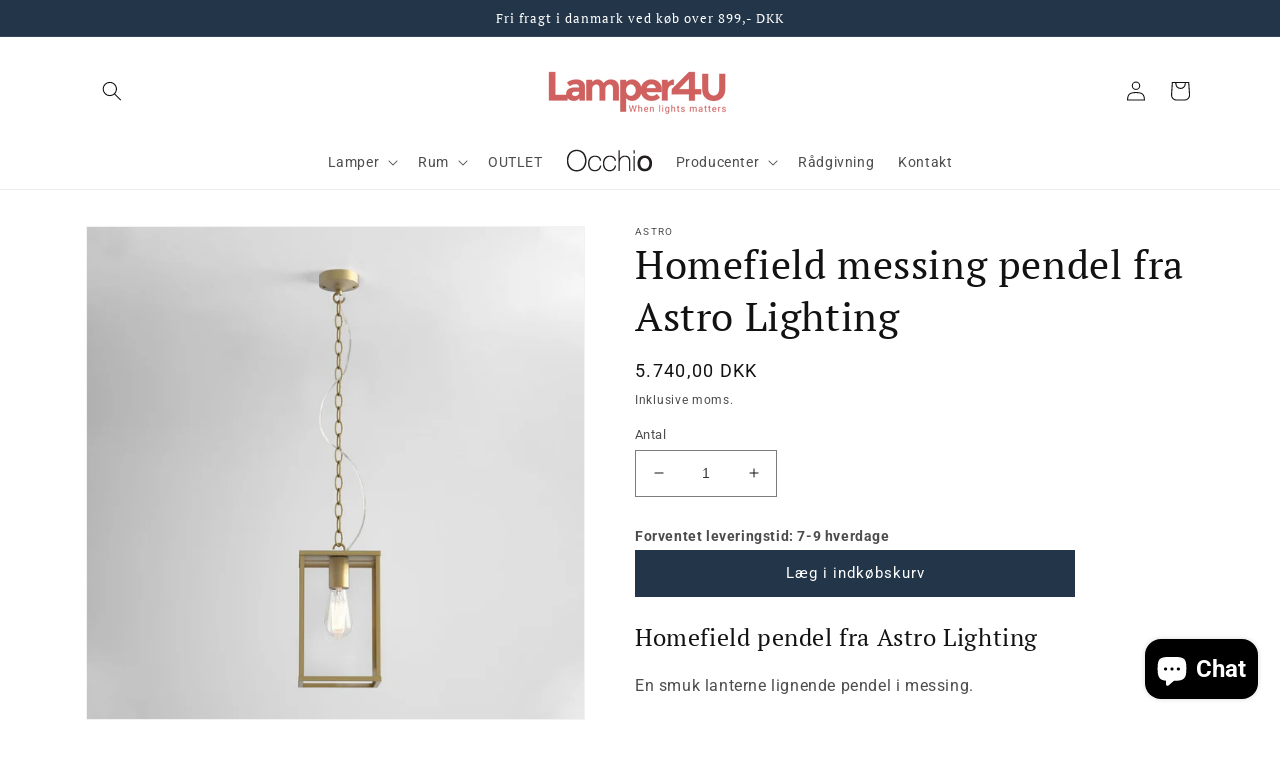

--- FILE ---
content_type: text/html; charset=utf-8
request_url: https://lamper4u.dk/products/homefield-240-messing-pendel-fra-astro-lighting
body_size: 48579
content:
<!doctype html>
<html class="no-js" lang="da">
  <head>
  <!-- Google Tag Manager -->
<script>(function(w,d,s,l,i){w[l]=w[l]||[];w[l].push({'gtm.start':
new Date().getTime(),event:'gtm.js'});var f=d.getElementsByTagName(s)[0],
j=d.createElement(s),dl=l!='dataLayer'?'&l='+l:'';j.async=true;j.src=
'https://www.googletagmanager.com/gtm.js?id='+i+dl;f.parentNode.insertBefore(j,f);
})(window,document,'script','dataLayer','GTM-WFVRMRG');</script>
<!-- End Google Tag Manager -->
    
  <meta name="google-site-verification" content="QodMZTNxCV8t6AksRNN2gKHtCmXnYK3bozJ4JnChGN8" />
  <link rel="stylesheet" href="https://obscure-escarpment-2240.herokuapp.com/stylesheets/bcpo-front.css">
  <script>var bcpo_product={"id":7236006510787,"title":"Homefield messing pendel fra Astro Lighting","handle":"homefield-240-messing-pendel-fra-astro-lighting","description":"\u003ch2\u003eHomefield pendel fra Astro Lighting\u003c\/h2\u003e\n\u003cp\u003eEn smuk lanterne lignende pendel i messing.\u003c\/p\u003e\n\u003cp\u003eDen har IP44 klassificering, og kan derfor bruges i vådrum (i zone 2 \u0026amp; 3) og udendørs.\u003c\/p\u003e\n\u003cp\u003ePendelen fås også som væglampe.\u003c\/p\u003e\n\u003cp\u003eKontakt os gerne for mere information på tlf 61652882 eller mail: \u003ca href=\"mailto:lamper4U@mail.dk\"\u003elamper4U@mail.dk\u003c\/a\u003e\u003c\/p\u003e\n\u003chr\u003e\n\u003cp\u003eMateriale(r): Metal\u003c\/p\u003e\n\u003cp\u003eFarve(r): Messing\u003c\/p\u003e\n\u003cp\u003eHøjde: 29,2 cm\u003c\/p\u003e\n\u003cp\u003eBredde: 17,7 cm\u003c\/p\u003e\n\u003cp\u003eDybde: 17,7 cm\u003c\/p\u003e\n\u003cp\u003eLyskilde: E27 max 12W\u003c\/p\u003e\n\u003cp\u003eBeskyttelsesklassificering: IP44\u003c\/p\u003e","published_at":"2022-04-25T11:55:40+02:00","created_at":"2022-04-25T11:55:40+02:00","vendor":"Astro","type":"","tags":["Astro Lighting","Astro Lighting Homefield","Homefield","Homefield 240","Homefiels 240 fra Astro Lighting","messing","Pendel"],"price":574000,"price_min":574000,"price_max":574000,"available":true,"price_varies":false,"compare_at_price":null,"compare_at_price_min":0,"compare_at_price_max":0,"compare_at_price_varies":false,"variants":[{"id":41735132315843,"title":"Default Title","option1":"Default Title","option2":null,"option3":null,"sku":"1095035","requires_shipping":true,"taxable":true,"featured_image":null,"available":true,"name":"Homefield messing pendel fra Astro Lighting","public_title":null,"options":["Default Title"],"price":574000,"weight":3000,"compare_at_price":null,"inventory_management":null,"barcode":"","requires_selling_plan":false,"selling_plan_allocations":[]}],"images":["\/\/lamper4u.dk\/cdn\/shop\/products\/homefield_messing_1.jpg?v=1666339037","\/\/lamper4u.dk\/cdn\/shop\/products\/homefield_messing.jpg?v=1666339037"],"featured_image":"\/\/lamper4u.dk\/cdn\/shop\/products\/homefield_messing_1.jpg?v=1666339037","options":["Title"],"media":[{"alt":null,"id":32071653490883,"position":1,"preview_image":{"aspect_ratio":1.014,"height":885,"width":897,"src":"\/\/lamper4u.dk\/cdn\/shop\/products\/homefield_messing_1.jpg?v=1666339037"},"aspect_ratio":1.014,"height":885,"media_type":"image","src":"\/\/lamper4u.dk\/cdn\/shop\/products\/homefield_messing_1.jpg?v=1666339037","width":897},{"alt":null,"id":32071653523651,"position":2,"preview_image":{"aspect_ratio":0.989,"height":893,"width":883,"src":"\/\/lamper4u.dk\/cdn\/shop\/products\/homefield_messing.jpg?v=1666339037"},"aspect_ratio":0.989,"height":893,"media_type":"image","src":"\/\/lamper4u.dk\/cdn\/shop\/products\/homefield_messing.jpg?v=1666339037","width":883}],"requires_selling_plan":false,"selling_plan_groups":[],"content":"\u003ch2\u003eHomefield pendel fra Astro Lighting\u003c\/h2\u003e\n\u003cp\u003eEn smuk lanterne lignende pendel i messing.\u003c\/p\u003e\n\u003cp\u003eDen har IP44 klassificering, og kan derfor bruges i vådrum (i zone 2 \u0026amp; 3) og udendørs.\u003c\/p\u003e\n\u003cp\u003ePendelen fås også som væglampe.\u003c\/p\u003e\n\u003cp\u003eKontakt os gerne for mere information på tlf 61652882 eller mail: \u003ca href=\"mailto:lamper4U@mail.dk\"\u003elamper4U@mail.dk\u003c\/a\u003e\u003c\/p\u003e\n\u003chr\u003e\n\u003cp\u003eMateriale(r): Metal\u003c\/p\u003e\n\u003cp\u003eFarve(r): Messing\u003c\/p\u003e\n\u003cp\u003eHøjde: 29,2 cm\u003c\/p\u003e\n\u003cp\u003eBredde: 17,7 cm\u003c\/p\u003e\n\u003cp\u003eDybde: 17,7 cm\u003c\/p\u003e\n\u003cp\u003eLyskilde: E27 max 12W\u003c\/p\u003e\n\u003cp\u003eBeskyttelsesklassificering: IP44\u003c\/p\u003e"};  var bcpo_settings={"fallback":"default","auto_select":"on","load_main_image":"on","replaceImage":"on","border_style":"round","tooltips":"show","sold_out_style":"transparent","theme":"light","jumbo_colors":"medium","jumbo_images":"medium","circle_swatches":"","inventory_style":"amazon","override_ajax":"on","add_price_addons":"on","theme2":"off","money_format2":"{{amount_with_comma_separator}} DKK","money_format_without_currency":"{{amount_with_comma_separator}} kr","show_currency":"off","global_auto_image_options":"","global_color_options":"","global_colors":[{"key":"","value":"ecf42f"}],"shop_currency":"DKK"};var inventory_quantity = [];inventory_quantity.push(-1);if(bcpo_product) { for (var i = 0; i < bcpo_product.variants.length; i += 1) { bcpo_product.variants[i].inventory_quantity = inventory_quantity[i]; }}window.bcpo = window.bcpo || {}; bcpo.cart = {"note":null,"attributes":{},"original_total_price":0,"total_price":0,"total_discount":0,"total_weight":0.0,"item_count":0,"items":[],"requires_shipping":false,"currency":"DKK","items_subtotal_price":0,"cart_level_discount_applications":[],"checkout_charge_amount":0}; bcpo.ogFormData = FormData;</script>
    <meta charset="utf-8">
    <meta http-equiv="X-UA-Compatible" content="IE=edge">
    <meta name="viewport" content="width=device-width,initial-scale=1">
    <meta name="theme-color" content="">
    <link rel="canonical" href="https://lamper4u.dk/products/homefield-240-messing-pendel-fra-astro-lighting">
    <link rel="preconnect" href="https://cdn.shopify.com" crossorigin><link rel="preconnect" href="https://fonts.shopifycdn.com" crossorigin><title>
      Homefield pendel fra Astro Lighting - Køb den her hos Lamper 4U.
 &ndash; Lamper4u</title>

    
      <meta name="description" content="Homefield pendel fra Astro lighting. En lanterne lignende pendel, der kan fås i flere størrelser. De findes desuden også som væglampe. Prismatch.">
    

    

<meta property="og:site_name" content="Lamper4u">
<meta property="og:url" content="https://lamper4u.dk/products/homefield-240-messing-pendel-fra-astro-lighting">
<meta property="og:title" content="Homefield pendel fra Astro Lighting - Køb den her hos Lamper 4U.">
<meta property="og:type" content="product">
<meta property="og:description" content="Homefield pendel fra Astro lighting. En lanterne lignende pendel, der kan fås i flere størrelser. De findes desuden også som væglampe. Prismatch."><meta property="og:image" content="http://lamper4u.dk/cdn/shop/products/homefield_messing_1.jpg?v=1666339037">
  <meta property="og:image:secure_url" content="https://lamper4u.dk/cdn/shop/products/homefield_messing_1.jpg?v=1666339037">
  <meta property="og:image:width" content="897">
  <meta property="og:image:height" content="885"><meta property="og:price:amount" content="5.740,00">
  <meta property="og:price:currency" content="DKK"><meta name="twitter:card" content="summary_large_image">
<meta name="twitter:title" content="Homefield pendel fra Astro Lighting - Køb den her hos Lamper 4U.">
<meta name="twitter:description" content="Homefield pendel fra Astro lighting. En lanterne lignende pendel, der kan fås i flere størrelser. De findes desuden også som væglampe. Prismatch.">


    <script src="//lamper4u.dk/cdn/shop/t/2/assets/global.js?v=7617883005332406541712145371" defer="defer"></script>
    <script src="//lamper4u.dk/cdn/shop/t/2/assets/generaxion.js?v=165103676506977646601657803150" defer="defer"></script>
    <script>window.performance && window.performance.mark && window.performance.mark('shopify.content_for_header.start');</script><meta name="google-site-verification" content="KsJzIlXfIHtvMNyrpCoFeurJHsgiy13-C8Q7MV5wpDU">
<meta id="shopify-digital-wallet" name="shopify-digital-wallet" content="/58237518019/digital_wallets/dialog">
<meta name="shopify-checkout-api-token" content="4406467edca0f8bcdc0e0c95977a5fa8">
<link rel="alternate" type="application/json+oembed" href="https://lamper4u.dk/products/homefield-240-messing-pendel-fra-astro-lighting.oembed">
<script async="async" src="/checkouts/internal/preloads.js?locale=da-DK"></script>
<link rel="preconnect" href="https://shop.app" crossorigin="anonymous">
<script async="async" src="https://shop.app/checkouts/internal/preloads.js?locale=da-DK&shop_id=58237518019" crossorigin="anonymous"></script>
<script id="apple-pay-shop-capabilities" type="application/json">{"shopId":58237518019,"countryCode":"DK","currencyCode":"DKK","merchantCapabilities":["supports3DS"],"merchantId":"gid:\/\/shopify\/Shop\/58237518019","merchantName":"Lamper4u","requiredBillingContactFields":["postalAddress","email","phone"],"requiredShippingContactFields":["postalAddress","email","phone"],"shippingType":"shipping","supportedNetworks":["visa","maestro","masterCard","amex"],"total":{"type":"pending","label":"Lamper4u","amount":"1.00"},"shopifyPaymentsEnabled":true,"supportsSubscriptions":true}</script>
<script id="shopify-features" type="application/json">{"accessToken":"4406467edca0f8bcdc0e0c95977a5fa8","betas":["rich-media-storefront-analytics"],"domain":"lamper4u.dk","predictiveSearch":true,"shopId":58237518019,"locale":"da"}</script>
<script>var Shopify = Shopify || {};
Shopify.shop = "lamper4u.myshopify.com";
Shopify.locale = "da";
Shopify.currency = {"active":"DKK","rate":"1.0"};
Shopify.country = "DK";
Shopify.theme = {"name":"Dawn","id":129873641667,"schema_name":"Dawn","schema_version":"5.0.0","theme_store_id":887,"role":"main"};
Shopify.theme.handle = "null";
Shopify.theme.style = {"id":null,"handle":null};
Shopify.cdnHost = "lamper4u.dk/cdn";
Shopify.routes = Shopify.routes || {};
Shopify.routes.root = "/";</script>
<script type="module">!function(o){(o.Shopify=o.Shopify||{}).modules=!0}(window);</script>
<script>!function(o){function n(){var o=[];function n(){o.push(Array.prototype.slice.apply(arguments))}return n.q=o,n}var t=o.Shopify=o.Shopify||{};t.loadFeatures=n(),t.autoloadFeatures=n()}(window);</script>
<script>
  window.ShopifyPay = window.ShopifyPay || {};
  window.ShopifyPay.apiHost = "shop.app\/pay";
  window.ShopifyPay.redirectState = null;
</script>
<script id="shop-js-analytics" type="application/json">{"pageType":"product"}</script>
<script defer="defer" async type="module" src="//lamper4u.dk/cdn/shopifycloud/shop-js/modules/v2/client.init-shop-cart-sync_ByjAFD2B.da.esm.js"></script>
<script defer="defer" async type="module" src="//lamper4u.dk/cdn/shopifycloud/shop-js/modules/v2/chunk.common_D-UimmQe.esm.js"></script>
<script defer="defer" async type="module" src="//lamper4u.dk/cdn/shopifycloud/shop-js/modules/v2/chunk.modal_C_zrfWbZ.esm.js"></script>
<script type="module">
  await import("//lamper4u.dk/cdn/shopifycloud/shop-js/modules/v2/client.init-shop-cart-sync_ByjAFD2B.da.esm.js");
await import("//lamper4u.dk/cdn/shopifycloud/shop-js/modules/v2/chunk.common_D-UimmQe.esm.js");
await import("//lamper4u.dk/cdn/shopifycloud/shop-js/modules/v2/chunk.modal_C_zrfWbZ.esm.js");

  window.Shopify.SignInWithShop?.initShopCartSync?.({"fedCMEnabled":true,"windoidEnabled":true});

</script>
<script>
  window.Shopify = window.Shopify || {};
  if (!window.Shopify.featureAssets) window.Shopify.featureAssets = {};
  window.Shopify.featureAssets['shop-js'] = {"shop-cart-sync":["modules/v2/client.shop-cart-sync_qz5uXrN8.da.esm.js","modules/v2/chunk.common_D-UimmQe.esm.js","modules/v2/chunk.modal_C_zrfWbZ.esm.js"],"init-fed-cm":["modules/v2/client.init-fed-cm_D_N3sqvD.da.esm.js","modules/v2/chunk.common_D-UimmQe.esm.js","modules/v2/chunk.modal_C_zrfWbZ.esm.js"],"shop-cash-offers":["modules/v2/client.shop-cash-offers_DhVW52AO.da.esm.js","modules/v2/chunk.common_D-UimmQe.esm.js","modules/v2/chunk.modal_C_zrfWbZ.esm.js"],"shop-login-button":["modules/v2/client.shop-login-button_Bz65kmm8.da.esm.js","modules/v2/chunk.common_D-UimmQe.esm.js","modules/v2/chunk.modal_C_zrfWbZ.esm.js"],"pay-button":["modules/v2/client.pay-button_DnrmL6jh.da.esm.js","modules/v2/chunk.common_D-UimmQe.esm.js","modules/v2/chunk.modal_C_zrfWbZ.esm.js"],"shop-button":["modules/v2/client.shop-button_DB0cg2eC.da.esm.js","modules/v2/chunk.common_D-UimmQe.esm.js","modules/v2/chunk.modal_C_zrfWbZ.esm.js"],"avatar":["modules/v2/client.avatar_BTnouDA3.da.esm.js"],"init-windoid":["modules/v2/client.init-windoid_Chj1FYNy.da.esm.js","modules/v2/chunk.common_D-UimmQe.esm.js","modules/v2/chunk.modal_C_zrfWbZ.esm.js"],"init-shop-for-new-customer-accounts":["modules/v2/client.init-shop-for-new-customer-accounts_uX0xi2qL.da.esm.js","modules/v2/client.shop-login-button_Bz65kmm8.da.esm.js","modules/v2/chunk.common_D-UimmQe.esm.js","modules/v2/chunk.modal_C_zrfWbZ.esm.js"],"init-shop-email-lookup-coordinator":["modules/v2/client.init-shop-email-lookup-coordinator_DwZPtK8d.da.esm.js","modules/v2/chunk.common_D-UimmQe.esm.js","modules/v2/chunk.modal_C_zrfWbZ.esm.js"],"init-shop-cart-sync":["modules/v2/client.init-shop-cart-sync_ByjAFD2B.da.esm.js","modules/v2/chunk.common_D-UimmQe.esm.js","modules/v2/chunk.modal_C_zrfWbZ.esm.js"],"shop-toast-manager":["modules/v2/client.shop-toast-manager_BMA2g2Ij.da.esm.js","modules/v2/chunk.common_D-UimmQe.esm.js","modules/v2/chunk.modal_C_zrfWbZ.esm.js"],"init-customer-accounts":["modules/v2/client.init-customer-accounts_Ke9RQP0f.da.esm.js","modules/v2/client.shop-login-button_Bz65kmm8.da.esm.js","modules/v2/chunk.common_D-UimmQe.esm.js","modules/v2/chunk.modal_C_zrfWbZ.esm.js"],"init-customer-accounts-sign-up":["modules/v2/client.init-customer-accounts-sign-up_D7dx6-OC.da.esm.js","modules/v2/client.shop-login-button_Bz65kmm8.da.esm.js","modules/v2/chunk.common_D-UimmQe.esm.js","modules/v2/chunk.modal_C_zrfWbZ.esm.js"],"shop-follow-button":["modules/v2/client.shop-follow-button_DEtekCxG.da.esm.js","modules/v2/chunk.common_D-UimmQe.esm.js","modules/v2/chunk.modal_C_zrfWbZ.esm.js"],"checkout-modal":["modules/v2/client.checkout-modal_HipNIzHn.da.esm.js","modules/v2/chunk.common_D-UimmQe.esm.js","modules/v2/chunk.modal_C_zrfWbZ.esm.js"],"shop-login":["modules/v2/client.shop-login_CMPbvEnf.da.esm.js","modules/v2/chunk.common_D-UimmQe.esm.js","modules/v2/chunk.modal_C_zrfWbZ.esm.js"],"lead-capture":["modules/v2/client.lead-capture_COiqWsoF.da.esm.js","modules/v2/chunk.common_D-UimmQe.esm.js","modules/v2/chunk.modal_C_zrfWbZ.esm.js"],"payment-terms":["modules/v2/client.payment-terms_BSW28YRI.da.esm.js","modules/v2/chunk.common_D-UimmQe.esm.js","modules/v2/chunk.modal_C_zrfWbZ.esm.js"]};
</script>
<script id="__st">var __st={"a":58237518019,"offset":3600,"reqid":"3707ded6-c992-4a0a-93ef-2192c2c9b2a1-1769088575","pageurl":"lamper4u.dk\/products\/homefield-240-messing-pendel-fra-astro-lighting","u":"5d44610db7a1","p":"product","rtyp":"product","rid":7236006510787};</script>
<script>window.ShopifyPaypalV4VisibilityTracking = true;</script>
<script id="captcha-bootstrap">!function(){'use strict';const t='contact',e='account',n='new_comment',o=[[t,t],['blogs',n],['comments',n],[t,'customer']],c=[[e,'customer_login'],[e,'guest_login'],[e,'recover_customer_password'],[e,'create_customer']],r=t=>t.map((([t,e])=>`form[action*='/${t}']:not([data-nocaptcha='true']) input[name='form_type'][value='${e}']`)).join(','),a=t=>()=>t?[...document.querySelectorAll(t)].map((t=>t.form)):[];function s(){const t=[...o],e=r(t);return a(e)}const i='password',u='form_key',d=['recaptcha-v3-token','g-recaptcha-response','h-captcha-response',i],f=()=>{try{return window.sessionStorage}catch{return}},m='__shopify_v',_=t=>t.elements[u];function p(t,e,n=!1){try{const o=window.sessionStorage,c=JSON.parse(o.getItem(e)),{data:r}=function(t){const{data:e,action:n}=t;return t[m]||n?{data:e,action:n}:{data:t,action:n}}(c);for(const[e,n]of Object.entries(r))t.elements[e]&&(t.elements[e].value=n);n&&o.removeItem(e)}catch(o){console.error('form repopulation failed',{error:o})}}const l='form_type',E='cptcha';function T(t){t.dataset[E]=!0}const w=window,h=w.document,L='Shopify',v='ce_forms',y='captcha';let A=!1;((t,e)=>{const n=(g='f06e6c50-85a8-45c8-87d0-21a2b65856fe',I='https://cdn.shopify.com/shopifycloud/storefront-forms-hcaptcha/ce_storefront_forms_captcha_hcaptcha.v1.5.2.iife.js',D={infoText:'Beskyttet af hCaptcha',privacyText:'Beskyttelse af persondata',termsText:'Vilkår'},(t,e,n)=>{const o=w[L][v],c=o.bindForm;if(c)return c(t,g,e,D).then(n);var r;o.q.push([[t,g,e,D],n]),r=I,A||(h.body.append(Object.assign(h.createElement('script'),{id:'captcha-provider',async:!0,src:r})),A=!0)});var g,I,D;w[L]=w[L]||{},w[L][v]=w[L][v]||{},w[L][v].q=[],w[L][y]=w[L][y]||{},w[L][y].protect=function(t,e){n(t,void 0,e),T(t)},Object.freeze(w[L][y]),function(t,e,n,w,h,L){const[v,y,A,g]=function(t,e,n){const i=e?o:[],u=t?c:[],d=[...i,...u],f=r(d),m=r(i),_=r(d.filter((([t,e])=>n.includes(e))));return[a(f),a(m),a(_),s()]}(w,h,L),I=t=>{const e=t.target;return e instanceof HTMLFormElement?e:e&&e.form},D=t=>v().includes(t);t.addEventListener('submit',(t=>{const e=I(t);if(!e)return;const n=D(e)&&!e.dataset.hcaptchaBound&&!e.dataset.recaptchaBound,o=_(e),c=g().includes(e)&&(!o||!o.value);(n||c)&&t.preventDefault(),c&&!n&&(function(t){try{if(!f())return;!function(t){const e=f();if(!e)return;const n=_(t);if(!n)return;const o=n.value;o&&e.removeItem(o)}(t);const e=Array.from(Array(32),(()=>Math.random().toString(36)[2])).join('');!function(t,e){_(t)||t.append(Object.assign(document.createElement('input'),{type:'hidden',name:u})),t.elements[u].value=e}(t,e),function(t,e){const n=f();if(!n)return;const o=[...t.querySelectorAll(`input[type='${i}']`)].map((({name:t})=>t)),c=[...d,...o],r={};for(const[a,s]of new FormData(t).entries())c.includes(a)||(r[a]=s);n.setItem(e,JSON.stringify({[m]:1,action:t.action,data:r}))}(t,e)}catch(e){console.error('failed to persist form',e)}}(e),e.submit())}));const S=(t,e)=>{t&&!t.dataset[E]&&(n(t,e.some((e=>e===t))),T(t))};for(const o of['focusin','change'])t.addEventListener(o,(t=>{const e=I(t);D(e)&&S(e,y())}));const B=e.get('form_key'),M=e.get(l),P=B&&M;t.addEventListener('DOMContentLoaded',(()=>{const t=y();if(P)for(const e of t)e.elements[l].value===M&&p(e,B);[...new Set([...A(),...v().filter((t=>'true'===t.dataset.shopifyCaptcha))])].forEach((e=>S(e,t)))}))}(h,new URLSearchParams(w.location.search),n,t,e,['guest_login'])})(!0,!0)}();</script>
<script integrity="sha256-4kQ18oKyAcykRKYeNunJcIwy7WH5gtpwJnB7kiuLZ1E=" data-source-attribution="shopify.loadfeatures" defer="defer" src="//lamper4u.dk/cdn/shopifycloud/storefront/assets/storefront/load_feature-a0a9edcb.js" crossorigin="anonymous"></script>
<script crossorigin="anonymous" defer="defer" src="//lamper4u.dk/cdn/shopifycloud/storefront/assets/shopify_pay/storefront-65b4c6d7.js?v=20250812"></script>
<script data-source-attribution="shopify.dynamic_checkout.dynamic.init">var Shopify=Shopify||{};Shopify.PaymentButton=Shopify.PaymentButton||{isStorefrontPortableWallets:!0,init:function(){window.Shopify.PaymentButton.init=function(){};var t=document.createElement("script");t.src="https://lamper4u.dk/cdn/shopifycloud/portable-wallets/latest/portable-wallets.da.js",t.type="module",document.head.appendChild(t)}};
</script>
<script data-source-attribution="shopify.dynamic_checkout.buyer_consent">
  function portableWalletsHideBuyerConsent(e){var t=document.getElementById("shopify-buyer-consent"),n=document.getElementById("shopify-subscription-policy-button");t&&n&&(t.classList.add("hidden"),t.setAttribute("aria-hidden","true"),n.removeEventListener("click",e))}function portableWalletsShowBuyerConsent(e){var t=document.getElementById("shopify-buyer-consent"),n=document.getElementById("shopify-subscription-policy-button");t&&n&&(t.classList.remove("hidden"),t.removeAttribute("aria-hidden"),n.addEventListener("click",e))}window.Shopify?.PaymentButton&&(window.Shopify.PaymentButton.hideBuyerConsent=portableWalletsHideBuyerConsent,window.Shopify.PaymentButton.showBuyerConsent=portableWalletsShowBuyerConsent);
</script>
<script data-source-attribution="shopify.dynamic_checkout.cart.bootstrap">document.addEventListener("DOMContentLoaded",(function(){function t(){return document.querySelector("shopify-accelerated-checkout-cart, shopify-accelerated-checkout")}if(t())Shopify.PaymentButton.init();else{new MutationObserver((function(e,n){t()&&(Shopify.PaymentButton.init(),n.disconnect())})).observe(document.body,{childList:!0,subtree:!0})}}));
</script>
<link id="shopify-accelerated-checkout-styles" rel="stylesheet" media="screen" href="https://lamper4u.dk/cdn/shopifycloud/portable-wallets/latest/accelerated-checkout-backwards-compat.css" crossorigin="anonymous">
<style id="shopify-accelerated-checkout-cart">
        #shopify-buyer-consent {
  margin-top: 1em;
  display: inline-block;
  width: 100%;
}

#shopify-buyer-consent.hidden {
  display: none;
}

#shopify-subscription-policy-button {
  background: none;
  border: none;
  padding: 0;
  text-decoration: underline;
  font-size: inherit;
  cursor: pointer;
}

#shopify-subscription-policy-button::before {
  box-shadow: none;
}

      </style>
<script id="sections-script" data-sections="product-recommendations,header,footer" defer="defer" src="//lamper4u.dk/cdn/shop/t/2/compiled_assets/scripts.js?v=7127"></script>
<script>window.performance && window.performance.mark && window.performance.mark('shopify.content_for_header.end');</script>
  <script id="vopo-head">(function () { if (((document.documentElement.innerHTML.includes('asyncLoad') && !document.documentElement.innerHTML.includes('\\/obscure' + '-escarpment-2240')) || (window.bcpo && bcpo.disabled)) && !window.location.href.match(/[&?]yesbcpo/)) return; var script = document.createElement('script'); script.src = "https://obscure-escarpment-2240.herokuapp.com/js/best_custom_product_options.js?shop=lamper4u.myshopify.com"; var vopoHead = document.getElementById('vopo-head'); vopoHead.parentNode.insertBefore(script, vopoHead); })();</script>

    <style data-shopify>
      @font-face {
  font-family: Roboto;
  font-weight: 400;
  font-style: normal;
  font-display: swap;
  src: url("//lamper4u.dk/cdn/fonts/roboto/roboto_n4.2019d890f07b1852f56ce63ba45b2db45d852cba.woff2") format("woff2"),
       url("//lamper4u.dk/cdn/fonts/roboto/roboto_n4.238690e0007583582327135619c5f7971652fa9d.woff") format("woff");
}

      @font-face {
  font-family: Roboto;
  font-weight: 700;
  font-style: normal;
  font-display: swap;
  src: url("//lamper4u.dk/cdn/fonts/roboto/roboto_n7.f38007a10afbbde8976c4056bfe890710d51dec2.woff2") format("woff2"),
       url("//lamper4u.dk/cdn/fonts/roboto/roboto_n7.94bfdd3e80c7be00e128703d245c207769d763f9.woff") format("woff");
}

      @font-face {
  font-family: Roboto;
  font-weight: 400;
  font-style: italic;
  font-display: swap;
  src: url("//lamper4u.dk/cdn/fonts/roboto/roboto_i4.57ce898ccda22ee84f49e6b57ae302250655e2d4.woff2") format("woff2"),
       url("//lamper4u.dk/cdn/fonts/roboto/roboto_i4.b21f3bd061cbcb83b824ae8c7671a82587b264bf.woff") format("woff");
}

      @font-face {
  font-family: Roboto;
  font-weight: 700;
  font-style: italic;
  font-display: swap;
  src: url("//lamper4u.dk/cdn/fonts/roboto/roboto_i7.7ccaf9410746f2c53340607c42c43f90a9005937.woff2") format("woff2"),
       url("//lamper4u.dk/cdn/fonts/roboto/roboto_i7.49ec21cdd7148292bffea74c62c0df6e93551516.woff") format("woff");
}

      @font-face {
  font-family: "PT Serif";
  font-weight: 400;
  font-style: normal;
  font-display: swap;
  src: url("//lamper4u.dk/cdn/fonts/pt_serif/ptserif_n4.5dc26655329dc6264a046fc444eea109ea514d3d.woff2") format("woff2"),
       url("//lamper4u.dk/cdn/fonts/pt_serif/ptserif_n4.1549d2c00b7c71aa534c98bf662cdf9b8ae01b92.woff") format("woff");
}


      :root {
        --font-body-family: Roboto, sans-serif;
        --font-body-style: normal;
        --font-body-weight: 400;
        --font-body-weight-bold: 700;

        --font-heading-family: "PT Serif", serif;
        --font-heading-style: normal;
        --font-heading-weight: 400;

        --font-body-scale: 1.0;
        --font-heading-scale: 1.0;

        --color-base-text: 18, 18, 18;
        --color-shadow: 18, 18, 18;
        --color-base-background-1: 255, 255, 255;
        --color-base-background-2: 250, 241, 233;
        --color-base-solid-button-labels: 255, 255, 255;
        --color-base-outline-button-labels: 35, 54, 73;
        --color-base-accent-1: 35, 54, 73;
        --color-base-accent-2: 35, 54, 73;
        --payment-terms-background-color: #ffffff;

        --gradient-base-background-1: #ffffff;
        --gradient-base-background-2: #faf1e9;
        --gradient-base-accent-1: #233649;
        --gradient-base-accent-2: #233649;

        --media-padding: px;
        --media-border-opacity: 0.05;
        --media-border-width: 1px;
        --media-radius: 0px;
        --media-shadow-opacity: 0.0;
        --media-shadow-horizontal-offset: 0px;
        --media-shadow-vertical-offset: 4px;
        --media-shadow-blur-radius: 5px;

        --page-width: 120rem;
        --page-width-margin: 0rem;

        --card-image-padding: 0.0rem;
        --card-corner-radius: 0.0rem;
        --card-text-alignment: left;
        --card-border-width: 0.0rem;
        --card-border-opacity: 0.1;
        --card-shadow-opacity: 0.0;
        --card-shadow-horizontal-offset: 0.0rem;
        --card-shadow-vertical-offset: 0.4rem;
        --card-shadow-blur-radius: 0.5rem;

        --badge-corner-radius: 4.0rem;

        --popup-border-width: 1px;
        --popup-border-opacity: 0.1;
        --popup-corner-radius: 0px;
        --popup-shadow-opacity: 0.0;
        --popup-shadow-horizontal-offset: 0px;
        --popup-shadow-vertical-offset: 4px;
        --popup-shadow-blur-radius: 5px;

        --drawer-border-width: 1px;
        --drawer-border-opacity: 0.1;
        --drawer-shadow-opacity: 0.0;
        --drawer-shadow-horizontal-offset: 0px;
        --drawer-shadow-vertical-offset: 4px;
        --drawer-shadow-blur-radius: 5px;

        --spacing-sections-desktop: 0px;
        --spacing-sections-mobile: 0px;

        --grid-desktop-vertical-spacing: 8px;
        --grid-desktop-horizontal-spacing: 8px;
        --grid-mobile-vertical-spacing: 4px;
        --grid-mobile-horizontal-spacing: 4px;

        --text-boxes-border-opacity: 0.1;
        --text-boxes-border-width: 0px;
        --text-boxes-radius: 0px;
        --text-boxes-shadow-opacity: 0.0;
        --text-boxes-shadow-horizontal-offset: 0px;
        --text-boxes-shadow-vertical-offset: 4px;
        --text-boxes-shadow-blur-radius: 5px;

        --buttons-radius: 0px;
        --buttons-radius-outset: 0px;
        --buttons-border-width: 1px;
        --buttons-border-opacity: 1.0;
        --buttons-shadow-opacity: 0.0;
        --buttons-shadow-horizontal-offset: 0px;
        --buttons-shadow-vertical-offset: 4px;
        --buttons-shadow-blur-radius: 5px;
        --buttons-border-offset: 0px;

        --inputs-radius: 0px;
        --inputs-border-width: 1px;
        --inputs-border-opacity: 0.55;
        --inputs-shadow-opacity: 0.0;
        --inputs-shadow-horizontal-offset: 0px;
        --inputs-margin-offset: 0px;
        --inputs-shadow-vertical-offset: 4px;
        --inputs-shadow-blur-radius: 5px;
        --inputs-radius-outset: 0px;

        --variant-pills-radius: 40px;
        --variant-pills-border-width: 1px;
        --variant-pills-border-opacity: 0.55;
        --variant-pills-shadow-opacity: 0.0;
        --variant-pills-shadow-horizontal-offset: 0px;
        --variant-pills-shadow-vertical-offset: 4px;
        --variant-pills-shadow-blur-radius: 5px;
      }

      *,
      *::before,
      *::after {
        box-sizing: inherit;
      }

      html {
        box-sizing: border-box;
        font-size: calc(var(--font-body-scale) * 62.5%);
        height: 100%;
      }

      body {
        display: grid;
        grid-template-rows: auto auto 1fr auto;
        grid-template-columns: 100%;
        min-height: 100%;
        margin: 0;
        font-size: 1.5rem;
        letter-spacing: 0.06rem;
        line-height: calc(1 + 0.8 / var(--font-body-scale));
        font-family: var(--font-body-family);
        font-style: var(--font-body-style);
        font-weight: var(--font-body-weight);
      }

      @media screen and (min-width: 750px) {
        body {
          font-size: 1.6rem;
        }
      }
    </style>

    <link href="//lamper4u.dk/cdn/shop/t/2/assets/base.css?v=7522543672013299781724050642" rel="stylesheet" type="text/css" media="all" />
<link rel="preload" as="font" href="//lamper4u.dk/cdn/fonts/roboto/roboto_n4.2019d890f07b1852f56ce63ba45b2db45d852cba.woff2" type="font/woff2" crossorigin><link rel="preload" as="font" href="//lamper4u.dk/cdn/fonts/pt_serif/ptserif_n4.5dc26655329dc6264a046fc444eea109ea514d3d.woff2" type="font/woff2" crossorigin><link rel="stylesheet" href="//lamper4u.dk/cdn/shop/t/2/assets/component-predictive-search.css?v=165644661289088488651651219325" media="print" onload="this.media='all'"><script>document.documentElement.className = document.documentElement.className.replace('no-js', 'js');
    if (Shopify.designMode) {
      document.documentElement.classList.add('shopify-design-mode');
    }
    </script>
  <!-- BEGIN app block: shopify://apps/ymq-product-options-variants/blocks/app-embed/86b91121-1f62-4e27-9812-b70a823eb918 -->
    <!-- BEGIN app snippet: option.v1 --><script>
    function before_page_load_function(e,t=!1){var o=[],n=!1;if(e.items.forEach((e=>{e.properties&&(e.properties.hasOwnProperty("_YmqOptionVariant")||e.properties.hasOwnProperty("_YmqItemHide"))?(n=!0,o.push(0)):o.push(e.quantity)})),n){if(t)(t=document.createElement("style")).id="before-page-load-dom",t.type="text/css",t.innerHTML="html::before{content: ' ';width: 100%;height: 100%;background-color: #fff;position: fixed;top: 0;left: 0;z-index: 999999;display:block !important;}",document.getElementsByTagName("html").item(0).appendChild(t);fetch(`/cart/update.js?timestamp=${Date.now()}`,{method:"POST",headers:{"Content-Type":"application/json"},body:JSON.stringify({updates:o})}).then((e=>e.json())).then((e=>{location.reload()})).catch((e=>{t&&document.getElementById("before-page-load-dom").remove()}))}}before_page_load_function({"note":null,"attributes":{},"original_total_price":0,"total_price":0,"total_discount":0,"total_weight":0.0,"item_count":0,"items":[],"requires_shipping":false,"currency":"DKK","items_subtotal_price":0,"cart_level_discount_applications":[],"checkout_charge_amount":0},!0),fetch(`/cart.js?timestamp=${Date.now()}`,{method:"GET"}).then((e=>e.json())).then((e=>{before_page_load_function(e)}));
</script>


	<style id="ymq-checkout-button-protect">
		[name="checkout"],[name="chekout"], a[href^="/checkout"], a[href="/account/login"].cart__submit, button[type="submit"].btn-order, a.btn.cart__checkout, a.cart__submit, .wc-proceed-to-checkout button, #cart_form .buttons .btn-primary, .ymq-checkout-button{
        	pointer-events: none;
        }
	</style>
	<script>
		function ymq_ready(fn){
			if(document.addEventListener){
				document.addEventListener('DOMContentLoaded',function(){
					document.removeEventListener('DOMContentLoaded',arguments.callee,false);
					fn();
				},false);
			}else if(document.attachEvent){
				document.attachEvent('onreadystatechange',function(){
					if(document.readyState=='complete'){
						document.detachEvent('onreadystatechange',arguments.callee);
						fn();
					}
				});
			}
		}
		ymq_ready(() => {
			setTimeout(function() {
				var ymq_checkout_button_protect = document.getElementById("ymq-checkout-button-protect");
				ymq_checkout_button_protect.remove();
			}, 100);
		})
    </script> 


 

 

 

 










<link href='https://cdn.shopify.com/s/files/1/0411/8639/4277/t/11/assets/ymq-option.css?v=1.1' rel='stylesheet' type="text/css" media="all"> 

<link href='https://option.ymq.cool/option/bottom.css' rel='stylesheet' type="text/css" media="all"> 


<style id="ymq-jsstyle"></style> 

<style id="bndlr-loaded"></style>

<script data-asyncLoad="asyncLoad" data-mw4M5Ya3iFNARE4t="mw4M5Ya3iFNARE4t"> 

    window.bundlerLoaded = true;

	window.ymq_option = window.ymq_option || {}; 

	ymq_option.shop = `lamper4u.myshopify.com`;
    
    ymq_option.version = 1; 

	ymq_option.token = `1b4f000bf564f7ef362b04fd055695443defdb5512b88b5fa382738c201e56b4`; 

	ymq_option.timestamp = `1769088575`; 

	ymq_option.customer_id = ``; 

	ymq_option.page = `product`; 
    
    ymq_option.cart = {"note":null,"attributes":{},"original_total_price":0,"total_price":0,"total_discount":0,"total_weight":0.0,"item_count":0,"items":[],"requires_shipping":false,"currency":"DKK","items_subtotal_price":0,"cart_level_discount_applications":[],"checkout_charge_amount":0};

    ymq_option.country = {
        iso_code: `DK`,
        currency: `DKK`,
        name: `Danmark`
    };
    

	ymq_option.ymq_option_branding = {}; 
	  
		ymq_option.ymq_option_branding = {"button":{"--button-background-checked-color":"#000000","--button-background-color":"#FFFFFF","--button-background-disabled-color":"#FFFFFF","--button-border-checked-color":"#000000","--button-border-color":"#000000","--button-border-disabled-color":"#000000","--button-font-checked-color":"#FFFFFF","--button-font-disabled-color":"#cccccc","--button-font-color":"#000000","--button-border-radius":"4","--button-font-size":"16","--button-line-height":"20","--button-margin-l-r":"4","--button-margin-u-d":"4","--button-padding-l-r":"16","--button-padding-u-d":"10"},"radio":{"--radio-border-color":"#BBC1E1","--radio-border-checked-color":"#BBC1E1","--radio-border-disabled-color":"#BBC1E1","--radio-border-hover-color":"#BBC1E1","--radio-background-color":"#FFFFFF","--radio-background-checked-color":"#275EFE","--radio-background-disabled-color":"#E1E6F9","--radio-background-hover-color":"#FFFFFF","--radio-inner-color":"#E1E6F9","--radio-inner-checked-color":"#FFFFFF","--radio-inner-disabled-color":"#FFFFFF"},"input":{"--input-background-checked-color":"#FFFFFF","--input-background-color":"#FFFFFF","--input-border-checked-color":"#000000","--input-border-color":"#717171","--input-font-checked-color":"#000000","--input-font-color":"#000000","--input-border-radius":"4","--input-font-size":"14","--input-padding-l-r":"16","--input-padding-u-d":"9","--input-width":"100","--input-max-width":"400"},"select":{"--select-border-color":"#000000","--select-border-checked-color":"#000000","--select-background-color":"#FFFFFF","--select-background-checked-color":"#FFFFFF","--select-font-color":"#000000","--select-font-checked-color":"#000000","--select-option-background-color":"#FFFFFF","--select-option-background-checked-color":"#F5F9FF","--select-option-background-disabled-color":"#FFFFFF","--select-option-font-color":"#000000","--select-option-font-checked-color":"#000000","--select-option-font-disabled-color":"#CCCCCC","--select-padding-u-d":"9","--select-padding-l-r":"16","--select-option-padding-u-d":"9","--select-option-padding-l-r":"16","--select-width":"100","--select-max-width":"400","--select-font-size":"14","--select-border-radius":"0"},"multiple":{"--multiple-background-color":"#F5F9FF","--multiple-font-color":"#000000","--multiple-padding-u-d":"2","--multiple-padding-l-r":"8","--multiple-font-size":"12","--multiple-border-radius":"0"},"img":{"--img-border-color":"#E1E1E1","--img-border-checked-color":"#000000","--img-border-disabled-color":"#000000","--img-width":"50","--img-height":"50","--img-margin-u-d":"2","--img-margin-l-r":"2","--img-border-radius":"4"},"upload":{"--upload-background-color":"#409EFF","--upload-font-color":"#FFFFFF","--upload-border-color":"#409EFF","--upload-padding-u-d":"12","--upload-padding-l-r":"20","--upload-font-size":"12","--upload-border-radius":"4"},"cart":{"--cart-border-color":"#000000","--buy-border-color":"#000000","--cart-border-hover-color":"#000000","--buy-border-hover-color":"#000000","--cart-background-color":"#000000","--buy-background-color":"#000000","--cart-background-hover-color":"#000000","--buy-background-hover-color":"#000000","--cart-font-color":"#FFFFFF","--buy-font-color":"#FFFFFF","--cart-font-hover-color":"#FFFFFF","--buy-font-hover-color":"#FFFFFF","--cart-padding-u-d":"12","--cart-padding-l-r":"16","--buy-padding-u-d":"12","--buy-padding-l-r":"16","--cart-margin-u-d":"4","--cart-margin-l-r":"0","--buy-margin-u-d":"4","--buy-margin-l-r":"0","--cart-width":"100","--cart-max-width":"800","--buy-width":"100","--buy-max-width":"800","--cart-font-size":"14","--cart-border-radius":"0","--buy-font-size":"14","--buy-border-radius":"0"},"quantity":{"--quantity-border-color":"#A6A3A3","--quantity-font-color":"#000000","--quantity-background-color":"#FFFFFF","--quantity-width":"150","--quantity-height":"40","--quantity-font-size":"14","--quantity-border-radius":"0"},"global":{"--global-title-color":"#000000","--global-help-color":"#000000","--global-error-color":"#DC3545","--global-title-font-size":"14","--global-help-font-size":"12","--global-error-font-size":"12","--global-margin-top":"0","--global-margin-bottom":"20","--global-margin-left":"0","--global-margin-right":"0","--global-title-margin-top":"0","--global-title-margin-bottom":"5","--global-title-margin-left":"0","--global-title-margin-right":"0","--global-help-margin-top":"5","--global-help-margin-bottom":"0","--global-help-margin-left":"0","--global-help-margin-right":"0","--global-error-margin-top":"5","--global-error-margin-bottom":"0","--global-error-margin-left":"0","--global-error-margin-right":"0"},"discount":{"--new-discount-normal-color":"#1878B9","--new-discount-error-color":"#E22120","--new-discount-layout":"flex-end"},"lan":{"require":"This is a required field.","email":"Please enter a valid email address.","phone":"Please enter the correct phone.","number":"Please enter an number.","integer":"Please enter an integer.","min_char":"Please enter no less than %s characters.","max_char":"Please enter no more than %s characters.","max_s":"Please choose less than %s options.","min_s":"Please choose more than %s options.","total_s":"Please choose %s options.","min":"Please enter no less than %s.","max":"Please enter no more than %s.","currency":"DKK","sold_out":"sold out","please_choose":"Please choose","add_to_cart":"ADD TO CART","buy_it_now":"BUY IT NOW","add_price_text":"Selection will add %s to the price","discount_code":"Discount code","application":"Apply","discount_error1":"Enter a valid discount code","discount_error2":"discount code isn't valid for the items in your cart"},"price":{"--price-border-color":"#000000","--price-background-color":"#FFFFFF","--price-font-color":"#000000","--price-price-font-color":"#03de90","--price-padding-u-d":"9","--price-padding-l-r":"16","--price-width":"100","--price-max-width":"400","--price-font-size":"14","--price-border-radius":"0"},"extra":{"is_show":"0","plan":2,"quantity-box":"0","price-value":"3,4,15,6,16,7","variant-original-margin-bottom":"15","strong-dorp-down":"1","radio-unchecked":1,"close-cart-rate":1,"automic-swatch-ajax":1,"img-option-bigger":0,"add-button-reload":1,"version":200,"img_cdn":1,"show_wholesale_pricing_fixed":0,"real-time-upload":1,"buy-now-new":1,"option_value_split":", ","make-sku":"1","variant-original":"0"}}; 
	 
        
    
    
    
        
        
        	ymq_option[`ymq_extra_0`] = {};
        
    
        
        
    
        
        
    
        
        
    
        
        
    
        
        
    
        
        
    
        
        
    
        
        
    
        
        
    
    

	 

		ymq_option.product = {"id":7236006510787,"title":"Homefield messing pendel fra Astro Lighting","handle":"homefield-240-messing-pendel-fra-astro-lighting","description":"\u003ch2\u003eHomefield pendel fra Astro Lighting\u003c\/h2\u003e\n\u003cp\u003eEn smuk lanterne lignende pendel i messing.\u003c\/p\u003e\n\u003cp\u003eDen har IP44 klassificering, og kan derfor bruges i vådrum (i zone 2 \u0026amp; 3) og udendørs.\u003c\/p\u003e\n\u003cp\u003ePendelen fås også som væglampe.\u003c\/p\u003e\n\u003cp\u003eKontakt os gerne for mere information på tlf 61652882 eller mail: \u003ca href=\"mailto:lamper4U@mail.dk\"\u003elamper4U@mail.dk\u003c\/a\u003e\u003c\/p\u003e\n\u003chr\u003e\n\u003cp\u003eMateriale(r): Metal\u003c\/p\u003e\n\u003cp\u003eFarve(r): Messing\u003c\/p\u003e\n\u003cp\u003eHøjde: 29,2 cm\u003c\/p\u003e\n\u003cp\u003eBredde: 17,7 cm\u003c\/p\u003e\n\u003cp\u003eDybde: 17,7 cm\u003c\/p\u003e\n\u003cp\u003eLyskilde: E27 max 12W\u003c\/p\u003e\n\u003cp\u003eBeskyttelsesklassificering: IP44\u003c\/p\u003e","published_at":"2022-04-25T11:55:40+02:00","created_at":"2022-04-25T11:55:40+02:00","vendor":"Astro","type":"","tags":["Astro Lighting","Astro Lighting Homefield","Homefield","Homefield 240","Homefiels 240 fra Astro Lighting","messing","Pendel"],"price":574000,"price_min":574000,"price_max":574000,"available":true,"price_varies":false,"compare_at_price":null,"compare_at_price_min":0,"compare_at_price_max":0,"compare_at_price_varies":false,"variants":[{"id":41735132315843,"title":"Default Title","option1":"Default Title","option2":null,"option3":null,"sku":"1095035","requires_shipping":true,"taxable":true,"featured_image":null,"available":true,"name":"Homefield messing pendel fra Astro Lighting","public_title":null,"options":["Default Title"],"price":574000,"weight":3000,"compare_at_price":null,"inventory_management":null,"barcode":"","requires_selling_plan":false,"selling_plan_allocations":[]}],"images":["\/\/lamper4u.dk\/cdn\/shop\/products\/homefield_messing_1.jpg?v=1666339037","\/\/lamper4u.dk\/cdn\/shop\/products\/homefield_messing.jpg?v=1666339037"],"featured_image":"\/\/lamper4u.dk\/cdn\/shop\/products\/homefield_messing_1.jpg?v=1666339037","options":["Title"],"media":[{"alt":null,"id":32071653490883,"position":1,"preview_image":{"aspect_ratio":1.014,"height":885,"width":897,"src":"\/\/lamper4u.dk\/cdn\/shop\/products\/homefield_messing_1.jpg?v=1666339037"},"aspect_ratio":1.014,"height":885,"media_type":"image","src":"\/\/lamper4u.dk\/cdn\/shop\/products\/homefield_messing_1.jpg?v=1666339037","width":897},{"alt":null,"id":32071653523651,"position":2,"preview_image":{"aspect_ratio":0.989,"height":893,"width":883,"src":"\/\/lamper4u.dk\/cdn\/shop\/products\/homefield_messing.jpg?v=1666339037"},"aspect_ratio":0.989,"height":893,"media_type":"image","src":"\/\/lamper4u.dk\/cdn\/shop\/products\/homefield_messing.jpg?v=1666339037","width":883}],"requires_selling_plan":false,"selling_plan_groups":[],"content":"\u003ch2\u003eHomefield pendel fra Astro Lighting\u003c\/h2\u003e\n\u003cp\u003eEn smuk lanterne lignende pendel i messing.\u003c\/p\u003e\n\u003cp\u003eDen har IP44 klassificering, og kan derfor bruges i vådrum (i zone 2 \u0026amp; 3) og udendørs.\u003c\/p\u003e\n\u003cp\u003ePendelen fås også som væglampe.\u003c\/p\u003e\n\u003cp\u003eKontakt os gerne for mere information på tlf 61652882 eller mail: \u003ca href=\"mailto:lamper4U@mail.dk\"\u003elamper4U@mail.dk\u003c\/a\u003e\u003c\/p\u003e\n\u003chr\u003e\n\u003cp\u003eMateriale(r): Metal\u003c\/p\u003e\n\u003cp\u003eFarve(r): Messing\u003c\/p\u003e\n\u003cp\u003eHøjde: 29,2 cm\u003c\/p\u003e\n\u003cp\u003eBredde: 17,7 cm\u003c\/p\u003e\n\u003cp\u003eDybde: 17,7 cm\u003c\/p\u003e\n\u003cp\u003eLyskilde: E27 max 12W\u003c\/p\u003e\n\u003cp\u003eBeskyttelsesklassificering: IP44\u003c\/p\u003e"}; 

		ymq_option.ymq_has_only_default_variant = true; 
		 

        
            ymq_option.ymq_status = {}; 
             

            ymq_option.ymq_variantjson = {}; 
             

            ymq_option.ymq_option_data = {}; 
            

            ymq_option.ymq_option_condition = {}; 
             
        
        
        ymq_option.product_collections = {};
        
            ymq_option.product_collections[299400134851] = {"id":299400134851,"handle":"alle-produkter","title":"Alle produkter","updated_at":"2026-01-22T13:47:33+01:00","body_html":"","published_at":"2022-11-11T11:49:30+01:00","sort_order":"best-selling","template_suffix":"","disjunctive":true,"rules":[{"column":"title","relation":"not_contains","condition":"outlet"},{"column":"title","relation":"not_contains","condition":"restparti"},{"column":"title","relation":"not_contains","condition":"restlager"},{"column":"title","relation":"not_contains","condition":"udstilling"}],"published_scope":"web"};
        
            ymq_option.product_collections[299249729731] = {"id":299249729731,"handle":"astro","title":"Astro","updated_at":"2025-12-29T13:10:10+01:00","body_html":"","published_at":"2022-10-21T12:02:25+02:00","sort_order":"best-selling","template_suffix":"","disjunctive":false,"rules":[{"column":"vendor","relation":"equals","condition":"Astro"}],"published_scope":"web"};
        
            ymq_option.product_collections[288924172483] = {"id":288924172483,"handle":"badevaerelse","updated_at":"2026-01-19T13:10:41+01:00","published_at":"2022-05-05T14:04:49+02:00","sort_order":"best-selling","template_suffix":"","published_scope":"web","title":"Badeværelse","body_html":"\u003cp align=\"justify\"\u003e--split--\u003c\/p\u003e\n\u003cp align=\"justify\"\u003eDet er vigtig at overholde reglerne, når der skal vælges lamper til badeværelset eller udendørs. Her kan du læse om de regler, der findes på området omkring belysning. Allerførst skal du finde ud af hvor i badeværelset, lampen\/erne skal sættes op. Dit badeværelse skal deles op i 4 områder (område 0,1,2,3) - alt afhængig af i hvilke områder, lampen skal sidde, er der forskellige krav til lampen på et badeværelse.\u003c\/p\u003e\n\u003cp align=\"justify\"\u003eUd fra billedet kan du se hvor din lamper skal sidde, og derefter bestemme hvilken IP lampen MINDST skal have.\u003cbr\u003e \u003cbr\u003eZone 0: Er den indvendige del af badekar eller brusekar. IP skal være IP67 og max 12v, samt være specielt beregnet for brug i badekar.\u003c\/p\u003e\n\u003cp align=\"justify\"\u003eZone 1: Er den yderste afgrænsede del af badekar eller brusekar. For brusere uden kar er begrænsningen en afstand med en radius 0,6m fra brusehovedet. IP skal mindst være IP44 og fast tilsluttede.\u003c\/p\u003e\n\u003cp align=\"justify\"\u003eZone 2: Er begrænset af et lodret plan 0,6m uden for område 1 samt af gulvet og det vandrette plan 2,25, over gulvet. IP skal mindst være IP24.\u003c\/p\u003e\n\u003cp align=\"justify\"\u003eZone 3: Er begrænset af et lodret plan 2,4m uden for område 2 samt af gulvet og det vandrette plan 2,25m over gulvet.IP skal mindst være IP20. Stikkontakter på lamper må anvendes, hvis de er beskyttet ved seperat strømkreds, eller er beskyttet med HPFI afbryder på ikke over 30mA.\u003c\/p\u003e"};
        
            ymq_option.product_collections[288939737283] = {"id":288939737283,"handle":"bryggers","updated_at":"2026-01-20T16:08:48+01:00","published_at":"2022-05-05T14:34:37+02:00","sort_order":"best-selling","template_suffix":"","published_scope":"web","title":"Bryggers","body_html":""};
        
            ymq_option.product_collections[288943636675] = {"id":288943636675,"handle":"badevaerelse-general-rumbelysning","updated_at":"2026-01-09T16:54:55+01:00","published_at":"2022-05-05T15:13:03+02:00","sort_order":"best-selling","template_suffix":"","published_scope":"web","title":"Generel rumbelysning","body_html":"\u003cp\u003eBadeværelses belysningen består typisk af en generel rumbelysning, som kan bestå af indbygnings downlights, loftlamper i form af klassisk defus, indirekte eller målrettet lys eller evt. et par flotte væglamper. Et lille badeværelse kan nogle gange klares med den rette lampe over eller ved siden af spejlet. der er dog lidt forskellige regler man skal være opmærksom på når lamperne skal vælges til badeværelset.\u003c\/p\u003e\n\u003cp\u003e \u003c\/p\u003e"};
        
            ymq_option.product_collections[288920174787] = {"id":288920174787,"handle":"lamper","updated_at":"2026-01-22T13:47:33+01:00","published_at":"2022-05-05T13:14:43+02:00","sort_order":"alpha-asc","template_suffix":"","published_scope":"web","title":"Lamper","body_html":"\u003cp data-mce-fragment=\"1\"\u003eHer har du valget mellem alle mulige forskellige typer lamper. Vi har med stor dedikation udvalgt kun de bedste lamper i kvaliteten. Lige nu har vi lidt over 5600 lamper på webshoppen. Der er et kæmpe udvalg fra over 380 forskellige producenter, som kommer fra hele verden. Så vores udvalg nærmer sig 1.000.000 lamper i det hele.\u003c\/p\u003e\n\u003cp data-mce-fragment=\"1\"\u003eØnsker du en lampe, som er en blanding mellem bæredygtighed og kvalitet, så har vi de lamper, som du har brug for. Har du set en lampe andetsteds, som du ikke kan finde på webshoppen, så ringer du bare til os, så er vi gerne din lampedetektiv.\u003c\/p\u003e\n\u003cp data-mce-fragment=\"1\"\u003eDu kan sorter efter navn, position, eller pris samt vælge om du vil se 12, 24 eller 36 lamper pr. side. Klik på pilen i boksen ved \"sorter efter\" samt pilen i boksen ved \"vis\" på linjen under overskriften.\u003c\/p\u003e"};
        
            ymq_option.product_collections[288921092291] = {"id":288921092291,"handle":"pendler","updated_at":"2026-01-21T13:10:20+01:00","published_at":"2022-05-05T13:59:08+02:00","sort_order":"best-selling","template_suffix":"","published_scope":"web","title":"Pendler","body_html":"\u003cp\u003e--split--\u003c\/p\u003e\n\u003cp\u003ePendler lamper fås i forskellige størrelser, udformninger, materialer og kan give lys på mange forskellige måder, nogle kan fås med hejs. Pendler kan hænges op på forskellige måder og forskellige steder. Her er et par gode retninglinier.\u003c\/p\u003e\n\n\u003ch2\u003eStørrelse:\u003c\/h2\u003e\n\u003cp\u003eNår man skal vælge den rigtige størrelse pendel, skal man tænke på forskellige ting : størrelse i forhold til det pendlen skal hænge i nærheden af - hvor stort et område den skal lyse på - skal det være en stor eller flere små pendler lamper - forventningen til det lys pendlen skal give - dernæst om pendlen ikke kommer til at tage den gode udsigt, på grund af for stor en størrelse.\u003c\/p\u003e\n\n\u003ch2\u003eUdformning:\u003c\/h2\u003e\n\u003cp\u003eSkal pendlen være transperant eller en lampe, som samtidig virker som et blikfang i rummet - er der nogle former eller farver, som er i ens hjem eller kontor, som kan relateres til den nye pendel.\u003c\/p\u003e\n\n\u003ch2\u003eMaterialer:\u003c\/h2\u003e\n\u003cp\u003ePendler kan fås i glas, stål og forskellige kunstmaterialer. Materialet og farven afgør typisk hvordan lyset kommer til at virke i pendlen. Et kendt sted hvor glasset bliver produceret er selvfølgelig den lille ø Murano, som ligger i bugten ved Venedig, her leger man med farver og former i glasset, som giver glasset sit eget spil og liv.\u003c\/p\u003e\n\n\u003ch2\u003eLyset:\u003c\/h2\u003e\n\u003cp\u003eFor at finde den rigtige måde, som ens nye pendel, skal give lys på, skal man først finde ud af hvor den skal bruges. Dernæst om den skal give defust, målrettet, indirekte lys eller skal lyse kun ned eller ned \/ op. Lidt afhængig af hvilken måde man vælger, skal lys styrken i den eller de pærer, som sidder i lampen kunne dække jeres lysbehov.\u003c\/p\u003e\n\n\u003ch2\u003eOphængning og montering:\u003c\/h2\u003e\n\u003cp\u003eLidt afhængig af hvor lampen skal hænge, skal man være opmærksom på hvor højt lampen kommer til at sidde, den må ikke komme til at blænde med lyset fra pærer eller skærm og hvis det er flere små pendler ved siden af hinanden, skal man sørge for at fordele lyskeglerne således at det giver et jævnt lys over bordet og ikke kommer til at danne cirkler på bordet. Hvis man ønsker et mere fleksibelt pendelsystem kan man få pendler med hejs, man kan også monterer en skinne på loftet, hvilket gør at man kan flytte pendlerne, når man sætter en ekstra plade i bordet.\u003c\/p\u003e\n\n\u003cp\u003eMan kan også sætte LK aflastnings ophæng op forskellige steder eller købe et ekstra loftbeslag til lampen.\u003c\/p\u003e\n\n\u003cp\u003eDen perfekte løsning til montering af den nye pendel er selvfølgelig, hvis der ikke hænger nogle ledninger fra pendlerne hen til 230V udtaget, men det kræver selvfølgelig at muligheden for at skjule ledningerne er der.\u003c\/p\u003e\n\n\u003cp\u003eEn lysdæmper monteret på den eller de nye pendler er en selvfølge, det er med til at skabe den rigtige stemning, på det rigtige tidspunkt og så sparer man selvfølgelig også på strømmen og forlænger pærens levetid.\u003c\/p\u003e\n\n    \u003chr\u003e\n\u003cp\u003eVi håber dette vil gøre det lettere at vælge den \/ de nye pendler ellers står vi selvfølgelig til rådighed på tel. 61652882, \u003ca href=\"mailto:Lamper4u@mail.dk\"\u003eLamper4u@mail.dk\u003c\/a\u003e, i vores showroom eller ved at en af vores belysningskonsulenter kommer på et konsulent besøg.\u003c\/p\u003e\n\n\u003cp\u003eVi monterer også gerne dine nye pendler. \u003c\/p\u003e\n\n\u003cp\u003eAlle pendler er ikke dog ikke helt korrekt, men her er over 1600 lige nu på vores hjemmeside. Vores sortiment dækker over 290 forskellige producenter fra hele verden, så efterhånden bliver der lagt mange spændende pendler på hjemmesiden. Vi kan varm anbefale at du kigger forbi vores showroom for at høre hvilken pendler, der passer til din opgave. Du er selvfølgelig også velkommen til at ringe 61652882 eller e-maile \u003ca href=\"mailto:lamper4U@outlook.dk\"\u003elamper4U@outlook.dk\u003c\/a\u003e.  \u003c\/p\u003e"};
        
            ymq_option.product_collections[288939933891] = {"id":288939933891,"handle":"pendler-i-metal","updated_at":"2026-01-17T11:10:51+01:00","published_at":"2022-05-05T14:34:55+02:00","sort_order":"best-selling","template_suffix":"","published_scope":"web","title":"Pendler i metal","body_html":""};
        
            ymq_option.product_collections[288938623171] = {"id":288938623171,"handle":"pendler-med-diffust-lys","updated_at":"2026-01-21T13:10:20+01:00","published_at":"2022-05-05T14:32:35+02:00","sort_order":"best-selling","template_suffix":"","published_scope":"web","title":"Pendler med diffust lys","body_html":"\u003cp align=\"justify\"\u003eDiffust lys forekommer i hvide skærme (glas, plastik etc.) hvor lyset trænger igennem og giver et lys uden grænser eller focus. Lyset kan synes lidt uskarpt eller utydeligt. Det er der nu en logisk forklaring på, fordi for at vores øjne og hjerne i sammenarbejde skal kunne se skarpt, bedømme afstande og størrelser skal vi bruge kontraster i lyset, altså skygger, så diffust kan godt bruges, det må bare ikke sidde, så den blænder eller være så kraftigt, så det blænder. For mere råd og vejledning kontakt vores belysningsrådgiver \u003ca href=\"mailto:lamper4U@outlook.dk\"\u003elamper4U@outlook.dk\u003c\/a\u003e eller ring 61652882\u003c\/p\u003e"};
        
            ymq_option.product_collections[288920240323] = {"id":288920240323,"handle":"rum","updated_at":"2026-01-22T13:47:33+01:00","published_at":"2022-05-05T13:17:47+02:00","sort_order":"best-selling","template_suffix":"","published_scope":"web","title":"Rum","body_html":""};
        
            ymq_option.product_collections[288921288899] = {"id":288921288899,"handle":"udendors","updated_at":"2026-01-22T13:39:22+01:00","published_at":"2022-05-05T13:59:34+02:00","sort_order":"best-selling","template_suffix":"","published_scope":"web","title":"Udendørs","body_html":"\u003cp\u003e--split--\u003c\/p\u003e\n\u003ch2\u003eUdendørsbelysning\u003c\/h2\u003e\n\u003cp\u003eEt hvert hus har brug for lys både indvendigt og udvendigt. Vi siger ‘brug for’, fordi det kan gøre hele forskellen at også prioritere den rigtige belysning udendørs. Det udvendige lys gør det nemlig nemmere for dig, og dine gæster, at orientere sig når mørket falder på.\u003c\/p\u003e\n\u003cp\u003eDerudover vil udendørsbelysning også hjælpe til at fremhæve og give dine udendørsarealer og dit hus et nyt udtryk, samt skabe en hyggelig atmosfære.\u003c\/p\u003e\n\u003ch2\u003eLys over hoveddøren\u003c\/h2\u003e\n\u003cp\u003eLamper og LED spots ved hoveddøren, gør det nemt for dig og dine gæster at finde den rigtige dør, at gå ind af. Derudover er god belysning ved din hoveddør også godt, når du skal have nøgler frem.\u003c\/p\u003e\n\u003cp\u003eHar du en udendørs-sensor på disse lamper, vil en sådan sensor også være med til at signalere når en person nærmer sig hoveddøren. Hvilket vil øge sikkerheden og trygheden i dit hjem.\u003c\/p\u003e\n\u003cp\u003eDerfor kan en løsning med belysning styret af sensorer være med til at vise vej, men også skabe sikkerhed, når du fx ikke er hjemme, for så ved naboerne hvornår der går nogen rundt ved din hoveddør.\u003c\/p\u003e\n\u003ch2\u003eSynligt husnummer\u003c\/h2\u003e\n\u003cp\u003eOplysning af dit husnummer er praktisk, hvis du får gæster efter mørkets frembrud eller tidligt om morgenen. Her kan en energibesparende lyskilde være en rigtig god idé, hvilket også vil give plads i budgettet til andre herligheder.\u003c\/p\u003e\n\u003ch2\u003eOplysning af gangarealer\u003c\/h2\u003e\n\u003cp\u003eGangarealer til og fra vigtige steder omkring dit hus er en nødvendighed, hvis du skal ud i haven eller finde vej til den nærmeste dør. Denne slags belysning er ligeledes god at have på trapper, fliseindgang og stier, så du kan komme sikkert rundt.\u003c\/p\u003e\n\u003cp\u003eDenne belysning har en høj grad af praktisk funktion, hvis du fx. skal ud om aftenen med skrald, eller ud i garagen\/skuret. Udover den praktiske funktion er, der også en æstetisk funktion du ikke må glemme. For med den rigtige belysning kan den give dine gangarealer en hyggelig og behagelig atmosfære.\u003c\/p\u003e\n\u003ch2\u003eBrug terrassen længere\u003c\/h2\u003e\n\u003cp\u003eTerrassen er det tætteste mange kommer på en hyggelig udendørsstue, hvor du kan nyde de lyse sommerafteners sidste lune timer. Ved at have den rigtige udendørs, kan du få endnu mere ud af dette vidunderlige sted.\u003c\/p\u003e\n\u003cp\u003eDen rigtige belysning giver dig ekstra råderum over din terrasse, efter solen er gået ned, hvilket betyder at I ikke behøver forlade denne, før aftenen er overstået.\u003c\/p\u003e\n\u003ch2\u003eEffektlys i haven\u003c\/h2\u003e\n\u003cp\u003eEffektlys i haven kan give det ekstra, du behøver, for også at nyde haven i fulde drag, efter mørkets frembrud. Så efter en lang dag i haven, kan du stadig nyde denne, mens du laver mad, sidder i stuen eller nyder en sidste stund inden sengetid.\u003c\/p\u003e\n\u003ch2\u003eRåd til valg af belysning\u003c\/h2\u003e\n\u003cp\u003eVi oplever ofte at vores kunder foretrækker den ‘sikrer’ løsning, som ikke altid er den bedste, hverken økonomisk eller æstetisk desværre. Derfor råder vi ofte til at undgå ‘den traditionelle tankegang’, når der skal vælges udendørsbelysning.\u003c\/p\u003e\n\u003cp\u003eDen ‘sikre løsning’ indbefatter nemlig i langt de fleste tilfælde, at du vælger lamper efter, hvad du plejer og er vant til at sætte op, og det begrænser dine muligheder, for at få den bedste løsning.\u003c\/p\u003e\n\u003cp\u003eEn anden lille ting som du måske heller ikke har taget med i dine overvejelser, til dine nye lamper, er den eksisterende lampe over hoveddøren, du ved, den der var der, da du købte huset. Denne lampe kan du ofte med fordel også skifte.\u003c\/p\u003e\n\u003cp\u003e\u003cbr\u003e\u003c\/p\u003e\n\u003cp\u003eHelt konkret skal din udendørs belysning opfylde følgende funktioner:\u003c\/p\u003e\n\u003cp\u003e• Det skal bruges til orientering.\u003c\/p\u003e\n\u003cp\u003e• Det skal bruges til sikkerhed.\u003c\/p\u003e\n\u003cp\u003e• Det skal skabe ‘rum’ og en rolig og hyggelig atmosfære.\u003c\/p\u003e\n\u003cp\u003eDu skal derfor vælge dine lamper efter, hvilken funktion den specifikke lampe skal have og hvordan den fungerer i samspil med andre. Derfor er det ikke kun udseendet og designet du skal gå efter.\u003c\/p\u003e\n\u003cp\u003eDet er også vigtigt, at du har valget af pære (lyskilde) med i dine overvejelser, når du skal finde den rigtige belysning. Vi oplever ofte, at det ikke er nødvendigt med en lyskilde, hvor farvegengivelsen ligger på højde med dagslys (en Ra-værdi tæt på 100), eller hvor temperaturen på farven har en bestemt tone.\u003c\/p\u003e\n\u003cp\u003eTag nu fx. hvis du vil skabe en hyggelig stemningsfyldt atmosfære på terrassen, efter mørkedets frembrud, vil det være oplagt, hvis du valgte en lyskilde, som gengiver et varmt lys, frem for et koldt.\u003c\/p\u003e\n\u003cp\u003eNår du skal vælge lyskilde er glødepærer, halogenspots eller LED-belysning det bedste.\u003c\/p\u003e\n\u003cp\u003eSparepærer tænder nemlig langsommere, når det er koldt i vejret og temperaturerne er lave. De er derfor ikke så velegnet til at have udenfor.\u003c\/p\u003e\n\u003cp\u003eLyskildens styrker og type, skal du også tænke over. Det er nemlig vigtigt at vælge den, der er bedst til formålet. Fx. er svag belysning god til vejvisning og orientering, medens kraftigere belysning er velegnet til oplysning af hoveddør.\u003c\/p\u003e\n\u003cp\u003eNår du sætter udendørsbelysning op, er det mest praktisk at strømmen til disse, kommer fra udendørs installationer. Fx. er det meget lidt hensigtsmæssigt at trække ledninger gennem åbninger i døre eller vinduer, hvilket også øger risikoen for kortslutning og ødelagte ledning.\u003c\/p\u003e\n\u003cp\u003eGenerelt anbefaler vi, at du får en uddannet fagmand til at opsætte lamper og andet belysning udenfor. Så er du også helt sikker på, at du overholder gældende lovgivning.\u003c\/p\u003e\n\u003cp\u003eLED-lamper med solpanel og genopladelige batterier, kan du dog næsten altid selv opsætte, uden hjælp fra en fagmand. Hvilket bunder i, at belysningen ikke kræver strøm fra en stikkontakt. Denne form for lamper, kommer dog ofte til kort, når vi når over i efteråret og vinteren, for her skinner solen væsentligt mindre.\u003c\/p\u003e\n\u003ch2\u003eFind den rigtige lampetype\u003c\/h2\u003e\n\u003cp\u003eMed et sortiment på over 1 mio. lamper, ved vi at valget af lamper, ikke altid er lige til. Du skal derfor være opmærksom på at lamper ‘spreder’ lyset forskelligt.\u003c\/p\u003e\n\u003cp\u003eMed den rigtige belysningsløsning vil udendørsarealer på din grund nemlig sagtens kunne deles op i forskellige ‘rum’, ved at fremhæve de dele, der har størst praktisk eller æstetisk betydning.\u003c\/p\u003e\n\u003cp\u003eOverordnet set er der fire forskellige måder lamper typisk oplyser på.\u003c\/p\u003e\n\u003cp\u003e\u003cb\u003eDiffust lys\u003cspan\u003e \u003c\/span\u003e\u003c\/b\u003e- er lys, der kommer fra mange forskellige retninger. Diffust lys er generelt godt til belysning i gårdrum, haverum eller ved indgangspartier. Lampetyper der her kan være en fordel at vælge er, lamper til mure og lamper med klar eller mat skærm.\u003c\/p\u003e\n\u003cp\u003e\u003cb\u003eRettet koncentreret lys\u003c\/b\u003e\u003cspan\u003e \u003c\/span\u003e- er lys, der lyser op som en laserstråle. Det er derfor godt ved skur, garage eller hoveddør, og husnummer, postkasse eller navneskilt. Lampetyper der typisk har rettet koncentreret lys er; spots, lamper til mur med massiv skærm.\u003c\/p\u003e\n\u003cp\u003e\u003cb\u003eOpadrettet lys\u003c\/b\u003e\u003cspan\u003e \u003c\/span\u003e- er lys, der kun lyser opad. Denne form for lys er god som supplerende belysning eller effektbelysning. Her skal gå efter lamper til mur, up-lights og sports, for at få den optimale effekt.\u003c\/p\u003e\n\u003cp\u003e\u003cb\u003eNedadrettet lys\u003c\/b\u003e\u003cspan\u003e \u003c\/span\u003e- er lys som bruges som markeringslys ved fx. havegang eller orientering ved trapper og stier. Her er lamper til mur eller lavt placerede lamper, de bedste til at give nedadrettet lys.\u003c\/p\u003e\n\u003cp\u003e\u003cbr\u003e\u003c\/p\u003e\n\u003ch2\u003eFå professionel vejledning gratis\u003c\/h2\u003e\n\u003cp\u003eVi ved vores sortiment er stort, med mange valg og sammensætningsmuligheder, så ønsker du en helstøbt løsning, kan vi vejlede dig korrekt og professionelt.\u003c\/p\u003e\n\u003cp\u003eSammen finder vi frem til den designserie, der matcher dit hjem og\/eller soveværelse. I visse tilfælde kan et mix af forskellige designserier også være en fordel, både i forhold til budget, men også i forhold til indretning.\u003c\/p\u003e\n\u003cp\u003eSåledes får du en helstøbt løsning hvor både bord-, gulv-, væg- og loftslamper matcher din indretning.\u003c\/p\u003e\n\u003cp\u003eDet eneste du skal gøre er, at ringe på\u003cspan\u003e \u003c\/span\u003e\u003ca href=\"tel:61652882\"\u003e61652882\u003c\/a\u003e\u003cspan\u003e \u003c\/span\u003eeller skrive en mail til\u003cspan\u003e \u003c\/span\u003e\u003ca href=\"https:\/\/www.lamper4u.dk\/lamper\/udendoersbelysning\/lamper4U@outlook.dk\"\u003elamper4U@outlook.dk\u003c\/a\u003e.\u003c\/p\u003e","image":{"created_at":"2023-03-13T18:28:07+01:00","alt":"","width":986,"height":900,"src":"\/\/lamper4u.dk\/cdn\/shop\/collections\/paa.webp?v=1682505946"}};
        

        ymq_option.ymq_template_options = {};
        ymq_option.ymq_option_template = {};
  		ymq_option.ymq_option_template_condition = {}; 
        
        
        

        
            ymq_option.ymq_option_template_sort = false;
        

        
            ymq_option.ymq_option_template_sort_before = false;
        
        
        ymq_option.ymq_option_template_c_t = {};
  		ymq_option.ymq_option_template_condition_c_t = {};
        ymq_option.ymq_option_template_assign_c_t = {};


        
        
        

        

        try{
            if(typeof window.ymq_option_theme_tem == 'object'){
                Object.keys(window.ymq_option_theme_tem).forEach(key => {
                    ymq_option.ymq_template_options[key] = window.ymq_option_theme_tem[key];
                    ymq_option.ymq_option_template_c_t[key] = window.ymq_option_theme_tem[key]['template'];
                    ymq_option.ymq_option_template_condition_c_t[key] = window.ymq_option_theme_tem[key]['condition'];
                    ymq_option.ymq_option_template_assign_c_t[key] = window.ymq_option_theme_tem[key]['assign'];
                })    
            }
        }catch(e){
        
        }


        
        
        
        

                                               
	
</script>
<script src="https://cdn.shopify.com/extensions/019bc965-bf41-7b39-82a0-ee7dab36fa4a/ymq-product-options-variants-420/assets/spotlight.js" defer></script>

    
        <script src="https://cdn.shopify.com/extensions/019bc965-bf41-7b39-82a0-ee7dab36fa4a/ymq-product-options-variants-420/assets/ymq-option.js" defer></script>
    
<!-- END app snippet -->


<!-- END app block --><script src="https://cdn.shopify.com/extensions/e8878072-2f6b-4e89-8082-94b04320908d/inbox-1254/assets/inbox-chat-loader.js" type="text/javascript" defer="defer"></script>
<link href="https://monorail-edge.shopifysvc.com" rel="dns-prefetch">
<script>(function(){if ("sendBeacon" in navigator && "performance" in window) {try {var session_token_from_headers = performance.getEntriesByType('navigation')[0].serverTiming.find(x => x.name == '_s').description;} catch {var session_token_from_headers = undefined;}var session_cookie_matches = document.cookie.match(/_shopify_s=([^;]*)/);var session_token_from_cookie = session_cookie_matches && session_cookie_matches.length === 2 ? session_cookie_matches[1] : "";var session_token = session_token_from_headers || session_token_from_cookie || "";function handle_abandonment_event(e) {var entries = performance.getEntries().filter(function(entry) {return /monorail-edge.shopifysvc.com/.test(entry.name);});if (!window.abandonment_tracked && entries.length === 0) {window.abandonment_tracked = true;var currentMs = Date.now();var navigation_start = performance.timing.navigationStart;var payload = {shop_id: 58237518019,url: window.location.href,navigation_start,duration: currentMs - navigation_start,session_token,page_type: "product"};window.navigator.sendBeacon("https://monorail-edge.shopifysvc.com/v1/produce", JSON.stringify({schema_id: "online_store_buyer_site_abandonment/1.1",payload: payload,metadata: {event_created_at_ms: currentMs,event_sent_at_ms: currentMs}}));}}window.addEventListener('pagehide', handle_abandonment_event);}}());</script>
<script id="web-pixels-manager-setup">(function e(e,d,r,n,o){if(void 0===o&&(o={}),!Boolean(null===(a=null===(i=window.Shopify)||void 0===i?void 0:i.analytics)||void 0===a?void 0:a.replayQueue)){var i,a;window.Shopify=window.Shopify||{};var t=window.Shopify;t.analytics=t.analytics||{};var s=t.analytics;s.replayQueue=[],s.publish=function(e,d,r){return s.replayQueue.push([e,d,r]),!0};try{self.performance.mark("wpm:start")}catch(e){}var l=function(){var e={modern:/Edge?\/(1{2}[4-9]|1[2-9]\d|[2-9]\d{2}|\d{4,})\.\d+(\.\d+|)|Firefox\/(1{2}[4-9]|1[2-9]\d|[2-9]\d{2}|\d{4,})\.\d+(\.\d+|)|Chrom(ium|e)\/(9{2}|\d{3,})\.\d+(\.\d+|)|(Maci|X1{2}).+ Version\/(15\.\d+|(1[6-9]|[2-9]\d|\d{3,})\.\d+)([,.]\d+|)( \(\w+\)|)( Mobile\/\w+|) Safari\/|Chrome.+OPR\/(9{2}|\d{3,})\.\d+\.\d+|(CPU[ +]OS|iPhone[ +]OS|CPU[ +]iPhone|CPU IPhone OS|CPU iPad OS)[ +]+(15[._]\d+|(1[6-9]|[2-9]\d|\d{3,})[._]\d+)([._]\d+|)|Android:?[ /-](13[3-9]|1[4-9]\d|[2-9]\d{2}|\d{4,})(\.\d+|)(\.\d+|)|Android.+Firefox\/(13[5-9]|1[4-9]\d|[2-9]\d{2}|\d{4,})\.\d+(\.\d+|)|Android.+Chrom(ium|e)\/(13[3-9]|1[4-9]\d|[2-9]\d{2}|\d{4,})\.\d+(\.\d+|)|SamsungBrowser\/([2-9]\d|\d{3,})\.\d+/,legacy:/Edge?\/(1[6-9]|[2-9]\d|\d{3,})\.\d+(\.\d+|)|Firefox\/(5[4-9]|[6-9]\d|\d{3,})\.\d+(\.\d+|)|Chrom(ium|e)\/(5[1-9]|[6-9]\d|\d{3,})\.\d+(\.\d+|)([\d.]+$|.*Safari\/(?![\d.]+ Edge\/[\d.]+$))|(Maci|X1{2}).+ Version\/(10\.\d+|(1[1-9]|[2-9]\d|\d{3,})\.\d+)([,.]\d+|)( \(\w+\)|)( Mobile\/\w+|) Safari\/|Chrome.+OPR\/(3[89]|[4-9]\d|\d{3,})\.\d+\.\d+|(CPU[ +]OS|iPhone[ +]OS|CPU[ +]iPhone|CPU IPhone OS|CPU iPad OS)[ +]+(10[._]\d+|(1[1-9]|[2-9]\d|\d{3,})[._]\d+)([._]\d+|)|Android:?[ /-](13[3-9]|1[4-9]\d|[2-9]\d{2}|\d{4,})(\.\d+|)(\.\d+|)|Mobile Safari.+OPR\/([89]\d|\d{3,})\.\d+\.\d+|Android.+Firefox\/(13[5-9]|1[4-9]\d|[2-9]\d{2}|\d{4,})\.\d+(\.\d+|)|Android.+Chrom(ium|e)\/(13[3-9]|1[4-9]\d|[2-9]\d{2}|\d{4,})\.\d+(\.\d+|)|Android.+(UC? ?Browser|UCWEB|U3)[ /]?(15\.([5-9]|\d{2,})|(1[6-9]|[2-9]\d|\d{3,})\.\d+)\.\d+|SamsungBrowser\/(5\.\d+|([6-9]|\d{2,})\.\d+)|Android.+MQ{2}Browser\/(14(\.(9|\d{2,})|)|(1[5-9]|[2-9]\d|\d{3,})(\.\d+|))(\.\d+|)|K[Aa][Ii]OS\/(3\.\d+|([4-9]|\d{2,})\.\d+)(\.\d+|)/},d=e.modern,r=e.legacy,n=navigator.userAgent;return n.match(d)?"modern":n.match(r)?"legacy":"unknown"}(),u="modern"===l?"modern":"legacy",c=(null!=n?n:{modern:"",legacy:""})[u],f=function(e){return[e.baseUrl,"/wpm","/b",e.hashVersion,"modern"===e.buildTarget?"m":"l",".js"].join("")}({baseUrl:d,hashVersion:r,buildTarget:u}),m=function(e){var d=e.version,r=e.bundleTarget,n=e.surface,o=e.pageUrl,i=e.monorailEndpoint;return{emit:function(e){var a=e.status,t=e.errorMsg,s=(new Date).getTime(),l=JSON.stringify({metadata:{event_sent_at_ms:s},events:[{schema_id:"web_pixels_manager_load/3.1",payload:{version:d,bundle_target:r,page_url:o,status:a,surface:n,error_msg:t},metadata:{event_created_at_ms:s}}]});if(!i)return console&&console.warn&&console.warn("[Web Pixels Manager] No Monorail endpoint provided, skipping logging."),!1;try{return self.navigator.sendBeacon.bind(self.navigator)(i,l)}catch(e){}var u=new XMLHttpRequest;try{return u.open("POST",i,!0),u.setRequestHeader("Content-Type","text/plain"),u.send(l),!0}catch(e){return console&&console.warn&&console.warn("[Web Pixels Manager] Got an unhandled error while logging to Monorail."),!1}}}}({version:r,bundleTarget:l,surface:e.surface,pageUrl:self.location.href,monorailEndpoint:e.monorailEndpoint});try{o.browserTarget=l,function(e){var d=e.src,r=e.async,n=void 0===r||r,o=e.onload,i=e.onerror,a=e.sri,t=e.scriptDataAttributes,s=void 0===t?{}:t,l=document.createElement("script"),u=document.querySelector("head"),c=document.querySelector("body");if(l.async=n,l.src=d,a&&(l.integrity=a,l.crossOrigin="anonymous"),s)for(var f in s)if(Object.prototype.hasOwnProperty.call(s,f))try{l.dataset[f]=s[f]}catch(e){}if(o&&l.addEventListener("load",o),i&&l.addEventListener("error",i),u)u.appendChild(l);else{if(!c)throw new Error("Did not find a head or body element to append the script");c.appendChild(l)}}({src:f,async:!0,onload:function(){if(!function(){var e,d;return Boolean(null===(d=null===(e=window.Shopify)||void 0===e?void 0:e.analytics)||void 0===d?void 0:d.initialized)}()){var d=window.webPixelsManager.init(e)||void 0;if(d){var r=window.Shopify.analytics;r.replayQueue.forEach((function(e){var r=e[0],n=e[1],o=e[2];d.publishCustomEvent(r,n,o)})),r.replayQueue=[],r.publish=d.publishCustomEvent,r.visitor=d.visitor,r.initialized=!0}}},onerror:function(){return m.emit({status:"failed",errorMsg:"".concat(f," has failed to load")})},sri:function(e){var d=/^sha384-[A-Za-z0-9+/=]+$/;return"string"==typeof e&&d.test(e)}(c)?c:"",scriptDataAttributes:o}),m.emit({status:"loading"})}catch(e){m.emit({status:"failed",errorMsg:(null==e?void 0:e.message)||"Unknown error"})}}})({shopId: 58237518019,storefrontBaseUrl: "https://lamper4u.dk",extensionsBaseUrl: "https://extensions.shopifycdn.com/cdn/shopifycloud/web-pixels-manager",monorailEndpoint: "https://monorail-edge.shopifysvc.com/unstable/produce_batch",surface: "storefront-renderer",enabledBetaFlags: ["2dca8a86"],webPixelsConfigList: [{"id":"1039728987","configuration":"{\"config\":\"{\\\"pixel_id\\\":\\\"G-6P5XYRE966\\\",\\\"target_country\\\":\\\"DK\\\",\\\"gtag_events\\\":[{\\\"type\\\":\\\"search\\\",\\\"action_label\\\":[\\\"G-6P5XYRE966\\\",\\\"AW-1024581938\\\/f1lVCOKkhoEYELLCx-gD\\\"]},{\\\"type\\\":\\\"begin_checkout\\\",\\\"action_label\\\":[\\\"G-6P5XYRE966\\\",\\\"AW-1024581938\\\/COBQCN-khoEYELLCx-gD\\\"]},{\\\"type\\\":\\\"view_item\\\",\\\"action_label\\\":[\\\"G-6P5XYRE966\\\",\\\"AW-1024581938\\\/qOaSCNmkhoEYELLCx-gD\\\",\\\"MC-VSRQ3PEWEC\\\"]},{\\\"type\\\":\\\"purchase\\\",\\\"action_label\\\":[\\\"G-6P5XYRE966\\\",\\\"AW-1024581938\\\/vxYtCNakhoEYELLCx-gD\\\",\\\"MC-VSRQ3PEWEC\\\"]},{\\\"type\\\":\\\"page_view\\\",\\\"action_label\\\":[\\\"G-6P5XYRE966\\\",\\\"AW-1024581938\\\/MUNoCNOkhoEYELLCx-gD\\\",\\\"MC-VSRQ3PEWEC\\\"]},{\\\"type\\\":\\\"add_payment_info\\\",\\\"action_label\\\":[\\\"G-6P5XYRE966\\\",\\\"AW-1024581938\\\/lkCWCOWkhoEYELLCx-gD\\\"]},{\\\"type\\\":\\\"add_to_cart\\\",\\\"action_label\\\":[\\\"G-6P5XYRE966\\\",\\\"AW-1024581938\\\/P2DbCNykhoEYELLCx-gD\\\"]}],\\\"enable_monitoring_mode\\\":false}\"}","eventPayloadVersion":"v1","runtimeContext":"OPEN","scriptVersion":"b2a88bafab3e21179ed38636efcd8a93","type":"APP","apiClientId":1780363,"privacyPurposes":[],"dataSharingAdjustments":{"protectedCustomerApprovalScopes":["read_customer_address","read_customer_email","read_customer_name","read_customer_personal_data","read_customer_phone"]}},{"id":"shopify-app-pixel","configuration":"{}","eventPayloadVersion":"v1","runtimeContext":"STRICT","scriptVersion":"0450","apiClientId":"shopify-pixel","type":"APP","privacyPurposes":["ANALYTICS","MARKETING"]},{"id":"shopify-custom-pixel","eventPayloadVersion":"v1","runtimeContext":"LAX","scriptVersion":"0450","apiClientId":"shopify-pixel","type":"CUSTOM","privacyPurposes":["ANALYTICS","MARKETING"]}],isMerchantRequest: false,initData: {"shop":{"name":"Lamper4u","paymentSettings":{"currencyCode":"DKK"},"myshopifyDomain":"lamper4u.myshopify.com","countryCode":"DK","storefrontUrl":"https:\/\/lamper4u.dk"},"customer":null,"cart":null,"checkout":null,"productVariants":[{"price":{"amount":5740.0,"currencyCode":"DKK"},"product":{"title":"Homefield messing pendel fra Astro Lighting","vendor":"Astro","id":"7236006510787","untranslatedTitle":"Homefield messing pendel fra Astro Lighting","url":"\/products\/homefield-240-messing-pendel-fra-astro-lighting","type":""},"id":"41735132315843","image":{"src":"\/\/lamper4u.dk\/cdn\/shop\/products\/homefield_messing_1.jpg?v=1666339037"},"sku":"1095035","title":"Default Title","untranslatedTitle":"Default Title"}],"purchasingCompany":null},},"https://lamper4u.dk/cdn","fcfee988w5aeb613cpc8e4bc33m6693e112",{"modern":"","legacy":""},{"shopId":"58237518019","storefrontBaseUrl":"https:\/\/lamper4u.dk","extensionBaseUrl":"https:\/\/extensions.shopifycdn.com\/cdn\/shopifycloud\/web-pixels-manager","surface":"storefront-renderer","enabledBetaFlags":"[\"2dca8a86\"]","isMerchantRequest":"false","hashVersion":"fcfee988w5aeb613cpc8e4bc33m6693e112","publish":"custom","events":"[[\"page_viewed\",{}],[\"product_viewed\",{\"productVariant\":{\"price\":{\"amount\":5740.0,\"currencyCode\":\"DKK\"},\"product\":{\"title\":\"Homefield messing pendel fra Astro Lighting\",\"vendor\":\"Astro\",\"id\":\"7236006510787\",\"untranslatedTitle\":\"Homefield messing pendel fra Astro Lighting\",\"url\":\"\/products\/homefield-240-messing-pendel-fra-astro-lighting\",\"type\":\"\"},\"id\":\"41735132315843\",\"image\":{\"src\":\"\/\/lamper4u.dk\/cdn\/shop\/products\/homefield_messing_1.jpg?v=1666339037\"},\"sku\":\"1095035\",\"title\":\"Default Title\",\"untranslatedTitle\":\"Default Title\"}}]]"});</script><script>
  window.ShopifyAnalytics = window.ShopifyAnalytics || {};
  window.ShopifyAnalytics.meta = window.ShopifyAnalytics.meta || {};
  window.ShopifyAnalytics.meta.currency = 'DKK';
  var meta = {"product":{"id":7236006510787,"gid":"gid:\/\/shopify\/Product\/7236006510787","vendor":"Astro","type":"","handle":"homefield-240-messing-pendel-fra-astro-lighting","variants":[{"id":41735132315843,"price":574000,"name":"Homefield messing pendel fra Astro Lighting","public_title":null,"sku":"1095035"}],"remote":false},"page":{"pageType":"product","resourceType":"product","resourceId":7236006510787,"requestId":"3707ded6-c992-4a0a-93ef-2192c2c9b2a1-1769088575"}};
  for (var attr in meta) {
    window.ShopifyAnalytics.meta[attr] = meta[attr];
  }
</script>
<script class="analytics">
  (function () {
    var customDocumentWrite = function(content) {
      var jquery = null;

      if (window.jQuery) {
        jquery = window.jQuery;
      } else if (window.Checkout && window.Checkout.$) {
        jquery = window.Checkout.$;
      }

      if (jquery) {
        jquery('body').append(content);
      }
    };

    var hasLoggedConversion = function(token) {
      if (token) {
        return document.cookie.indexOf('loggedConversion=' + token) !== -1;
      }
      return false;
    }

    var setCookieIfConversion = function(token) {
      if (token) {
        var twoMonthsFromNow = new Date(Date.now());
        twoMonthsFromNow.setMonth(twoMonthsFromNow.getMonth() + 2);

        document.cookie = 'loggedConversion=' + token + '; expires=' + twoMonthsFromNow;
      }
    }

    var trekkie = window.ShopifyAnalytics.lib = window.trekkie = window.trekkie || [];
    if (trekkie.integrations) {
      return;
    }
    trekkie.methods = [
      'identify',
      'page',
      'ready',
      'track',
      'trackForm',
      'trackLink'
    ];
    trekkie.factory = function(method) {
      return function() {
        var args = Array.prototype.slice.call(arguments);
        args.unshift(method);
        trekkie.push(args);
        return trekkie;
      };
    };
    for (var i = 0; i < trekkie.methods.length; i++) {
      var key = trekkie.methods[i];
      trekkie[key] = trekkie.factory(key);
    }
    trekkie.load = function(config) {
      trekkie.config = config || {};
      trekkie.config.initialDocumentCookie = document.cookie;
      var first = document.getElementsByTagName('script')[0];
      var script = document.createElement('script');
      script.type = 'text/javascript';
      script.onerror = function(e) {
        var scriptFallback = document.createElement('script');
        scriptFallback.type = 'text/javascript';
        scriptFallback.onerror = function(error) {
                var Monorail = {
      produce: function produce(monorailDomain, schemaId, payload) {
        var currentMs = new Date().getTime();
        var event = {
          schema_id: schemaId,
          payload: payload,
          metadata: {
            event_created_at_ms: currentMs,
            event_sent_at_ms: currentMs
          }
        };
        return Monorail.sendRequest("https://" + monorailDomain + "/v1/produce", JSON.stringify(event));
      },
      sendRequest: function sendRequest(endpointUrl, payload) {
        // Try the sendBeacon API
        if (window && window.navigator && typeof window.navigator.sendBeacon === 'function' && typeof window.Blob === 'function' && !Monorail.isIos12()) {
          var blobData = new window.Blob([payload], {
            type: 'text/plain'
          });

          if (window.navigator.sendBeacon(endpointUrl, blobData)) {
            return true;
          } // sendBeacon was not successful

        } // XHR beacon

        var xhr = new XMLHttpRequest();

        try {
          xhr.open('POST', endpointUrl);
          xhr.setRequestHeader('Content-Type', 'text/plain');
          xhr.send(payload);
        } catch (e) {
          console.log(e);
        }

        return false;
      },
      isIos12: function isIos12() {
        return window.navigator.userAgent.lastIndexOf('iPhone; CPU iPhone OS 12_') !== -1 || window.navigator.userAgent.lastIndexOf('iPad; CPU OS 12_') !== -1;
      }
    };
    Monorail.produce('monorail-edge.shopifysvc.com',
      'trekkie_storefront_load_errors/1.1',
      {shop_id: 58237518019,
      theme_id: 129873641667,
      app_name: "storefront",
      context_url: window.location.href,
      source_url: "//lamper4u.dk/cdn/s/trekkie.storefront.1bbfab421998800ff09850b62e84b8915387986d.min.js"});

        };
        scriptFallback.async = true;
        scriptFallback.src = '//lamper4u.dk/cdn/s/trekkie.storefront.1bbfab421998800ff09850b62e84b8915387986d.min.js';
        first.parentNode.insertBefore(scriptFallback, first);
      };
      script.async = true;
      script.src = '//lamper4u.dk/cdn/s/trekkie.storefront.1bbfab421998800ff09850b62e84b8915387986d.min.js';
      first.parentNode.insertBefore(script, first);
    };
    trekkie.load(
      {"Trekkie":{"appName":"storefront","development":false,"defaultAttributes":{"shopId":58237518019,"isMerchantRequest":null,"themeId":129873641667,"themeCityHash":"2905377753933977704","contentLanguage":"da","currency":"DKK","eventMetadataId":"92e5e65b-1f49-48fa-964d-3861fe071b8e"},"isServerSideCookieWritingEnabled":true,"monorailRegion":"shop_domain","enabledBetaFlags":["65f19447"]},"Session Attribution":{},"S2S":{"facebookCapiEnabled":false,"source":"trekkie-storefront-renderer","apiClientId":580111}}
    );

    var loaded = false;
    trekkie.ready(function() {
      if (loaded) return;
      loaded = true;

      window.ShopifyAnalytics.lib = window.trekkie;

      var originalDocumentWrite = document.write;
      document.write = customDocumentWrite;
      try { window.ShopifyAnalytics.merchantGoogleAnalytics.call(this); } catch(error) {};
      document.write = originalDocumentWrite;

      window.ShopifyAnalytics.lib.page(null,{"pageType":"product","resourceType":"product","resourceId":7236006510787,"requestId":"3707ded6-c992-4a0a-93ef-2192c2c9b2a1-1769088575","shopifyEmitted":true});

      var match = window.location.pathname.match(/checkouts\/(.+)\/(thank_you|post_purchase)/)
      var token = match? match[1]: undefined;
      if (!hasLoggedConversion(token)) {
        setCookieIfConversion(token);
        window.ShopifyAnalytics.lib.track("Viewed Product",{"currency":"DKK","variantId":41735132315843,"productId":7236006510787,"productGid":"gid:\/\/shopify\/Product\/7236006510787","name":"Homefield messing pendel fra Astro Lighting","price":"5740.00","sku":"1095035","brand":"Astro","variant":null,"category":"","nonInteraction":true,"remote":false},undefined,undefined,{"shopifyEmitted":true});
      window.ShopifyAnalytics.lib.track("monorail:\/\/trekkie_storefront_viewed_product\/1.1",{"currency":"DKK","variantId":41735132315843,"productId":7236006510787,"productGid":"gid:\/\/shopify\/Product\/7236006510787","name":"Homefield messing pendel fra Astro Lighting","price":"5740.00","sku":"1095035","brand":"Astro","variant":null,"category":"","nonInteraction":true,"remote":false,"referer":"https:\/\/lamper4u.dk\/products\/homefield-240-messing-pendel-fra-astro-lighting"});
      }
    });


        var eventsListenerScript = document.createElement('script');
        eventsListenerScript.async = true;
        eventsListenerScript.src = "//lamper4u.dk/cdn/shopifycloud/storefront/assets/shop_events_listener-3da45d37.js";
        document.getElementsByTagName('head')[0].appendChild(eventsListenerScript);

})();</script>
  <script>
  if (!window.ga || (window.ga && typeof window.ga !== 'function')) {
    window.ga = function ga() {
      (window.ga.q = window.ga.q || []).push(arguments);
      if (window.Shopify && window.Shopify.analytics && typeof window.Shopify.analytics.publish === 'function') {
        window.Shopify.analytics.publish("ga_stub_called", {}, {sendTo: "google_osp_migration"});
      }
      console.error("Shopify's Google Analytics stub called with:", Array.from(arguments), "\nSee https://help.shopify.com/manual/promoting-marketing/pixels/pixel-migration#google for more information.");
    };
    if (window.Shopify && window.Shopify.analytics && typeof window.Shopify.analytics.publish === 'function') {
      window.Shopify.analytics.publish("ga_stub_initialized", {}, {sendTo: "google_osp_migration"});
    }
  }
</script>
<script
  defer
  src="https://lamper4u.dk/cdn/shopifycloud/perf-kit/shopify-perf-kit-3.0.4.min.js"
  data-application="storefront-renderer"
  data-shop-id="58237518019"
  data-render-region="gcp-us-east1"
  data-page-type="product"
  data-theme-instance-id="129873641667"
  data-theme-name="Dawn"
  data-theme-version="5.0.0"
  data-monorail-region="shop_domain"
  data-resource-timing-sampling-rate="10"
  data-shs="true"
  data-shs-beacon="true"
  data-shs-export-with-fetch="true"
  data-shs-logs-sample-rate="1"
  data-shs-beacon-endpoint="https://lamper4u.dk/api/collect"
></script>
</head>

  <body class="gradient">
    <!-- Google Tag Manager (noscript) -->
<noscript><iframe src="https://www.googletagmanager.com/ns.html?id=GTM-WFVRMRG"
height="0" width="0" style="display:none;visibility:hidden"></iframe></noscript>
<!-- End Google Tag Manager (noscript) -->
    
    <a class="skip-to-content-link button visually-hidden" href="#MainContent">
      Gå til indhold
    </a>

    <div id="shopify-section-announcement-bar" class="shopify-section"><div class="announcement-bar color-accent-1 gradient" role="region" aria-label="Meddelelse" ><p class="announcement-bar__message h5">
                Fri fragt i danmark ved køb over 899,- DKK
</p></div>
</div>
    <div id="shopify-section-header" class="shopify-section section-header"><link rel="stylesheet" href="//lamper4u.dk/cdn/shop/t/2/assets/component-list-menu.css?v=124095228011517996721653908181" media="print" onload="this.media='all'">
<link rel="stylesheet" href="//lamper4u.dk/cdn/shop/t/2/assets/component-search.css?v=96455689198851321781651219319" media="print" onload="this.media='all'">
<link rel="stylesheet" href="//lamper4u.dk/cdn/shop/t/2/assets/component-menu-drawer.css?v=4671661878107170471667398894" media="print" onload="this.media='all'">
<link rel="stylesheet" href="//lamper4u.dk/cdn/shop/t/2/assets/component-cart-notification.css?v=119852831333870967341651219317" media="print" onload="this.media='all'">
<link rel="stylesheet" href="//lamper4u.dk/cdn/shop/t/2/assets/component-cart-items.css?v=23917223812499722491651219344" media="print" onload="this.media='all'"><link rel="stylesheet" href="//lamper4u.dk/cdn/shop/t/2/assets/component-price.css?v=112673864592427438181651219322" media="print" onload="this.media='all'">
  <link rel="stylesheet" href="//lamper4u.dk/cdn/shop/t/2/assets/component-loading-overlay.css?v=167310470843593579841651219348" media="print" onload="this.media='all'"><noscript><link href="//lamper4u.dk/cdn/shop/t/2/assets/component-list-menu.css?v=124095228011517996721653908181" rel="stylesheet" type="text/css" media="all" /></noscript>
<noscript><link href="//lamper4u.dk/cdn/shop/t/2/assets/component-search.css?v=96455689198851321781651219319" rel="stylesheet" type="text/css" media="all" /></noscript>
<noscript><link href="//lamper4u.dk/cdn/shop/t/2/assets/component-menu-drawer.css?v=4671661878107170471667398894" rel="stylesheet" type="text/css" media="all" /></noscript>
<noscript><link href="//lamper4u.dk/cdn/shop/t/2/assets/component-cart-notification.css?v=119852831333870967341651219317" rel="stylesheet" type="text/css" media="all" /></noscript>
<noscript><link href="//lamper4u.dk/cdn/shop/t/2/assets/component-cart-items.css?v=23917223812499722491651219344" rel="stylesheet" type="text/css" media="all" /></noscript>

<style>
  header-drawer {
    justify-self: start;
    margin-left: -1.2rem;
  }

  @media screen and (min-width: 990px) {
    header-drawer {
      display: none;
    }
  }

  .menu-drawer-container {
    display: flex;
  }

  .list-menu {
    list-style: none;
    padding: 0;
    margin: 0;
  }

  .list-menu--inline {
    display: inline-flex;
    flex-wrap: wrap;
  }

  summary.list-menu__item {
    padding-right: 2.7rem;
  }

  .list-menu__item {
    display: flex;
    align-items: center;
    line-height: calc(1 + 0.3 / var(--font-body-scale));
  }

  .list-menu__item--link {
    text-decoration: none;
    padding-bottom: 1rem;
    padding-top: 1rem;
    line-height: calc(1 + 0.8 / var(--font-body-scale));
  }

  @media screen and (min-width: 750px) {
    .list-menu__item--link {
      padding-bottom: 0.5rem;
      padding-top: 0.5rem;
    }
  }
</style><style data-shopify>.section-header {
    margin-bottom: 0px;
  }

  @media screen and (min-width: 750px) {
    .section-header {
      margin-bottom: 0px;
    }
  }</style><script src="//lamper4u.dk/cdn/shop/t/2/assets/details-disclosure.js?v=153497636716254413831651219340" defer="defer"></script>
<script src="//lamper4u.dk/cdn/shop/t/2/assets/details-modal.js?v=4511761896672669691651219339" defer="defer"></script>
<script src="//lamper4u.dk/cdn/shop/t/2/assets/cart-notification.js?v=146771965050272264641651219321" defer="defer"></script>

<svg xmlns="http://www.w3.org/2000/svg" class="hidden">
  <symbol id="icon-search" viewbox="0 0 18 19" fill="none">
    <path fill-rule="evenodd" clip-rule="evenodd" d="M11.03 11.68A5.784 5.784 0 112.85 3.5a5.784 5.784 0 018.18 8.18zm.26 1.12a6.78 6.78 0 11.72-.7l5.4 5.4a.5.5 0 11-.71.7l-5.41-5.4z" fill="currentColor"/>
  </symbol>

  <symbol id="icon-close" class="icon icon-close" fill="none" viewBox="0 0 18 17">
    <path d="M.865 15.978a.5.5 0 00.707.707l7.433-7.431 7.579 7.282a.501.501 0 00.846-.37.5.5 0 00-.153-.351L9.712 8.546l7.417-7.416a.5.5 0 10-.707-.708L8.991 7.853 1.413.573a.5.5 0 10-.693.72l7.563 7.268-7.418 7.417z" fill="currentColor">
  </symbol>
</svg>
<sticky-header class="header-wrapper color-background-1 gradient header-wrapper--border-bottom">
  <header class="header header--top-center page-width header--has-menu"><header-drawer data-breakpoint="tablet">
        <details id="Details-menu-drawer-container" class="menu-drawer-container">
          <summary class="header__icon header__icon--menu header__icon--summary link focus-inset" aria-label="Menu">
            <span>
              <svg xmlns="http://www.w3.org/2000/svg" aria-hidden="true" focusable="false" role="presentation" class="icon icon-hamburger" fill="none" viewBox="0 0 18 16">
  <path d="M1 .5a.5.5 0 100 1h15.71a.5.5 0 000-1H1zM.5 8a.5.5 0 01.5-.5h15.71a.5.5 0 010 1H1A.5.5 0 01.5 8zm0 7a.5.5 0 01.5-.5h15.71a.5.5 0 010 1H1a.5.5 0 01-.5-.5z" fill="currentColor">
</svg>

              <svg xmlns="http://www.w3.org/2000/svg" aria-hidden="true" focusable="false" role="presentation" class="icon icon-close" fill="none" viewBox="0 0 18 17">
  <path d="M.865 15.978a.5.5 0 00.707.707l7.433-7.431 7.579 7.282a.501.501 0 00.846-.37.5.5 0 00-.153-.351L9.712 8.546l7.417-7.416a.5.5 0 10-.707-.708L8.991 7.853 1.413.573a.5.5 0 10-.693.72l7.563 7.268-7.418 7.417z" fill="currentColor">
</svg>

            </span>
          </summary>
          <div id="menu-drawer" class="gradient menu-drawer motion-reduce" tabindex="-1">
            <div class="menu-drawer__inner-container">
              <div class="menu-drawer__navigation-container">
                <nav class="menu-drawer__navigation">
                  <ul class="menu-drawer__menu has-submenu list-menu" role="list"><li><details id="Details-menu-drawer-menu-item-1">
                            <summary class="menu-drawer__menu-item list-menu__item link link--text focus-inset">
                              Lamper
                              <svg viewBox="0 0 14 10" fill="none" aria-hidden="true" focusable="false" role="presentation" class="icon icon-arrow" xmlns="http://www.w3.org/2000/svg">
  <path fill-rule="evenodd" clip-rule="evenodd" d="M8.537.808a.5.5 0 01.817-.162l4 4a.5.5 0 010 .708l-4 4a.5.5 0 11-.708-.708L11.793 5.5H1a.5.5 0 010-1h10.793L8.646 1.354a.5.5 0 01-.109-.546z" fill="currentColor">
</svg>

                              <svg aria-hidden="true" focusable="false" role="presentation" class="icon icon-caret" viewBox="0 0 10 6">
  <path fill-rule="evenodd" clip-rule="evenodd" d="M9.354.646a.5.5 0 00-.708 0L5 4.293 1.354.646a.5.5 0 00-.708.708l4 4a.5.5 0 00.708 0l4-4a.5.5 0 000-.708z" fill="currentColor">
</svg>

                            </summary>
                            <div id="link-Lamper" class="menu-drawer__submenu has-submenu gradient motion-reduce" tabindex="-1">
                              <div class="menu-drawer__inner-submenu">
                                <button class="menu-drawer__close-button link link--text focus-inset" aria-expanded="true">
                                  <svg viewBox="0 0 14 10" fill="none" aria-hidden="true" focusable="false" role="presentation" class="icon icon-arrow" xmlns="http://www.w3.org/2000/svg">
  <path fill-rule="evenodd" clip-rule="evenodd" d="M8.537.808a.5.5 0 01.817-.162l4 4a.5.5 0 010 .708l-4 4a.5.5 0 11-.708-.708L11.793 5.5H1a.5.5 0 010-1h10.793L8.646 1.354a.5.5 0 01-.109-.546z" fill="currentColor">
</svg>

                                  Lamper
                                </button>
                                <ul class="menu-drawer__menu list-menu" role="list" tabindex="-1">
                                  
                                    <li>
                                      <a href="/collections/lamper" class="menu-drawer__menu-item link link--text list-menu__item focus-inset" title="Se alt i Se alt i Lamper">
                                        Se alt i Lamper
                                      </a>
                                    </li>
                                  
<li><details id="Details-menu-drawer-submenu-1">
                                          <summary class="menu-drawer__menu-item link link--text list-menu__item focus-inset">
                                            Udendørs
                                            <svg viewBox="0 0 14 10" fill="none" aria-hidden="true" focusable="false" role="presentation" class="icon icon-arrow" xmlns="http://www.w3.org/2000/svg">
  <path fill-rule="evenodd" clip-rule="evenodd" d="M8.537.808a.5.5 0 01.817-.162l4 4a.5.5 0 010 .708l-4 4a.5.5 0 11-.708-.708L11.793 5.5H1a.5.5 0 010-1h10.793L8.646 1.354a.5.5 0 01-.109-.546z" fill="currentColor">
</svg>

                                            <svg aria-hidden="true" focusable="false" role="presentation" class="icon icon-caret" viewBox="0 0 10 6">
  <path fill-rule="evenodd" clip-rule="evenodd" d="M9.354.646a.5.5 0 00-.708 0L5 4.293 1.354.646a.5.5 0 00-.708.708l4 4a.5.5 0 00.708 0l4-4a.5.5 0 000-.708z" fill="currentColor">
</svg>

                                          </summary>
                                          <div id="childlink-Udendørs" class="menu-drawer__submenu has-submenu gradient motion-reduce">
                                            <button class="menu-drawer__close-button link link--text focus-inset" aria-expanded="true">
                                              <svg viewBox="0 0 14 10" fill="none" aria-hidden="true" focusable="false" role="presentation" class="icon icon-arrow" xmlns="http://www.w3.org/2000/svg">
  <path fill-rule="evenodd" clip-rule="evenodd" d="M8.537.808a.5.5 0 01.817-.162l4 4a.5.5 0 010 .708l-4 4a.5.5 0 11-.708-.708L11.793 5.5H1a.5.5 0 010-1h10.793L8.646 1.354a.5.5 0 01-.109-.546z" fill="currentColor">
</svg>

                                              Udendørs
                                            </button>
                                            <ul class="menu-drawer__menu list-menu" role="list" tabindex="-1">
                                              <li>
                                                <a href="/collections/udendors" title="Se alt i Udendørs" class="menu-drawer__menu-item link link--text list-menu__item focus-inset">
                                                  Se alt i Udendørs
                                                </a>
                                              </li><li>
                                                  <a href="/collections/vaeglamper-udendors" class="menu-drawer__menu-item link link--text list-menu__item focus-inset">
                                                    Væglamper udendørs
                                                  </a>
                                                </li><li>
                                                  <a href="/collections/pullert" class="menu-drawer__menu-item link link--text list-menu__item focus-inset">
                                                    Pullert
                                                  </a>
                                                </li><li>
                                                  <a href="/collections/spot-projektorer" class="menu-drawer__menu-item link link--text list-menu__item focus-inset">
                                                    Spot &amp; projektører
                                                  </a>
                                                </li><li>
                                                  <a href="/collections/pendel-til-udendors" class="menu-drawer__menu-item link link--text list-menu__item focus-inset">
                                                    Pendel til udendørs
                                                  </a>
                                                </li><li>
                                                  <a href="/collections/loftlamper-udendors" class="menu-drawer__menu-item link link--text list-menu__item focus-inset">
                                                    Loftlamper udendørs
                                                  </a>
                                                </li><li>
                                                  <a href="/collections/lyssten" class="menu-drawer__menu-item link link--text list-menu__item focus-inset">
                                                    Lyssten
                                                  </a>
                                                </li><li>
                                                  <a href="/collections/kobber-udendorslamper" class="menu-drawer__menu-item link link--text list-menu__item focus-inset">
                                                    Kobber udendørslamper
                                                  </a>
                                                </li><li>
                                                  <a href="/collections/led-udendorslamper" class="menu-drawer__menu-item link link--text list-menu__item focus-inset">
                                                    LED udendørslamper
                                                  </a>
                                                </li><li>
                                                  <a href="/collections/nedgravnings-udendorslamper" class="menu-drawer__menu-item link link--text list-menu__item focus-inset">
                                                    Nedgravnings udendørslamper
                                                  </a>
                                                </li><li>
                                                  <a href="/collections/lamper-med-rusten-overflade" class="menu-drawer__menu-item link link--text list-menu__item focus-inset">
                                                    Lamper med rusten overflade
                                                  </a>
                                                </li><li>
                                                  <a href="/collections/utraditionelle-udendorslamper" class="menu-drawer__menu-item link link--text list-menu__item focus-inset">
                                                    Utraditionelle udendørslamper
                                                  </a>
                                                </li><li>
                                                  <a href="/collections/facadebelysning" class="menu-drawer__menu-item link link--text list-menu__item focus-inset">
                                                    Facadebelysning
                                                  </a>
                                                </li></ul>
                                          </div>
                                        </details></li><li><details id="Details-menu-drawer-submenu-2">
                                          <summary class="menu-drawer__menu-item link link--text list-menu__item focus-inset">
                                            LED lamper
                                            <svg viewBox="0 0 14 10" fill="none" aria-hidden="true" focusable="false" role="presentation" class="icon icon-arrow" xmlns="http://www.w3.org/2000/svg">
  <path fill-rule="evenodd" clip-rule="evenodd" d="M8.537.808a.5.5 0 01.817-.162l4 4a.5.5 0 010 .708l-4 4a.5.5 0 11-.708-.708L11.793 5.5H1a.5.5 0 010-1h10.793L8.646 1.354a.5.5 0 01-.109-.546z" fill="currentColor">
</svg>

                                            <svg aria-hidden="true" focusable="false" role="presentation" class="icon icon-caret" viewBox="0 0 10 6">
  <path fill-rule="evenodd" clip-rule="evenodd" d="M9.354.646a.5.5 0 00-.708 0L5 4.293 1.354.646a.5.5 0 00-.708.708l4 4a.5.5 0 00.708 0l4-4a.5.5 0 000-.708z" fill="currentColor">
</svg>

                                          </summary>
                                          <div id="childlink-LED lamper" class="menu-drawer__submenu has-submenu gradient motion-reduce">
                                            <button class="menu-drawer__close-button link link--text focus-inset" aria-expanded="true">
                                              <svg viewBox="0 0 14 10" fill="none" aria-hidden="true" focusable="false" role="presentation" class="icon icon-arrow" xmlns="http://www.w3.org/2000/svg">
  <path fill-rule="evenodd" clip-rule="evenodd" d="M8.537.808a.5.5 0 01.817-.162l4 4a.5.5 0 010 .708l-4 4a.5.5 0 11-.708-.708L11.793 5.5H1a.5.5 0 010-1h10.793L8.646 1.354a.5.5 0 01-.109-.546z" fill="currentColor">
</svg>

                                              LED lamper
                                            </button>
                                            <ul class="menu-drawer__menu list-menu" role="list" tabindex="-1">
                                              <li>
                                                <a href="/collections/led-lamper" title="Se alt i LED lamper" class="menu-drawer__menu-item link link--text list-menu__item focus-inset">
                                                  Se alt i LED lamper
                                                </a>
                                              </li><li>
                                                  <a href="/collections/led-pendler" class="menu-drawer__menu-item link link--text list-menu__item focus-inset">
                                                    LED Pendler
                                                  </a>
                                                </li><li>
                                                  <a href="/collections/led-vaeglamper" class="menu-drawer__menu-item link link--text list-menu__item focus-inset">
                                                    LED Væglamper
                                                  </a>
                                                </li><li>
                                                  <a href="/collections/led-spotlights" class="menu-drawer__menu-item link link--text list-menu__item focus-inset">
                                                    LED Spotlights
                                                  </a>
                                                </li><li>
                                                  <a href="/collections/gulvlamper" class="menu-drawer__menu-item link link--text list-menu__item focus-inset">
                                                    LED Gulvlamper
                                                  </a>
                                                </li><li>
                                                  <a href="/collections/led-bordlamper" class="menu-drawer__menu-item link link--text list-menu__item focus-inset">
                                                    LED Bordlamper
                                                  </a>
                                                </li><li>
                                                  <a href="/collections/led-loftlamper" class="menu-drawer__menu-item link link--text list-menu__item focus-inset">
                                                    LED Loftlamper
                                                  </a>
                                                </li><li>
                                                  <a href="/collections/led-downlights" class="menu-drawer__menu-item link link--text list-menu__item focus-inset">
                                                    LED Downlights
                                                  </a>
                                                </li><li>
                                                  <a href="/collections/led-panel-lyspanel" class="menu-drawer__menu-item link link--text list-menu__item focus-inset">
                                                    LED panel - lyspanel
                                                  </a>
                                                </li></ul>
                                          </div>
                                        </details></li><li><details id="Details-menu-drawer-submenu-3">
                                          <summary class="menu-drawer__menu-item link link--text list-menu__item focus-inset">
                                            Pendler
                                            <svg viewBox="0 0 14 10" fill="none" aria-hidden="true" focusable="false" role="presentation" class="icon icon-arrow" xmlns="http://www.w3.org/2000/svg">
  <path fill-rule="evenodd" clip-rule="evenodd" d="M8.537.808a.5.5 0 01.817-.162l4 4a.5.5 0 010 .708l-4 4a.5.5 0 11-.708-.708L11.793 5.5H1a.5.5 0 010-1h10.793L8.646 1.354a.5.5 0 01-.109-.546z" fill="currentColor">
</svg>

                                            <svg aria-hidden="true" focusable="false" role="presentation" class="icon icon-caret" viewBox="0 0 10 6">
  <path fill-rule="evenodd" clip-rule="evenodd" d="M9.354.646a.5.5 0 00-.708 0L5 4.293 1.354.646a.5.5 0 00-.708.708l4 4a.5.5 0 00.708 0l4-4a.5.5 0 000-.708z" fill="currentColor">
</svg>

                                          </summary>
                                          <div id="childlink-Pendler" class="menu-drawer__submenu has-submenu gradient motion-reduce">
                                            <button class="menu-drawer__close-button link link--text focus-inset" aria-expanded="true">
                                              <svg viewBox="0 0 14 10" fill="none" aria-hidden="true" focusable="false" role="presentation" class="icon icon-arrow" xmlns="http://www.w3.org/2000/svg">
  <path fill-rule="evenodd" clip-rule="evenodd" d="M8.537.808a.5.5 0 01.817-.162l4 4a.5.5 0 010 .708l-4 4a.5.5 0 11-.708-.708L11.793 5.5H1a.5.5 0 010-1h10.793L8.646 1.354a.5.5 0 01-.109-.546z" fill="currentColor">
</svg>

                                              Pendler
                                            </button>
                                            <ul class="menu-drawer__menu list-menu" role="list" tabindex="-1">
                                              <li>
                                                <a href="/collections/pendler" title="Se alt i Pendler" class="menu-drawer__menu-item link link--text list-menu__item focus-inset">
                                                  Se alt i Pendler
                                                </a>
                                              </li><li>
                                                  <a href="/collections/pendler-uden-blaending" class="menu-drawer__menu-item link link--text list-menu__item focus-inset">
                                                    Pendler Uden Blænding
                                                  </a>
                                                </li><li>
                                                  <a href="/collections/pendler-der-lyser-op-ned" class="menu-drawer__menu-item link link--text list-menu__item focus-inset">
                                                    Pendler Der Lyser Op/Ned
                                                  </a>
                                                </li><li>
                                                  <a href="/collections/pendler-der-lyser-ned" class="menu-drawer__menu-item link link--text list-menu__item focus-inset">
                                                    Pendler Der Lyser Ned
                                                  </a>
                                                </li><li>
                                                  <a href="/collections/pendler-med-spotlight" class="menu-drawer__menu-item link link--text list-menu__item focus-inset">
                                                    Pendler med spotlight
                                                  </a>
                                                </li><li>
                                                  <a href="/collections/pendler-med-diffust-lys" class="menu-drawer__menu-item link link--text list-menu__item focus-inset">
                                                    Pendler Med Diffust Lys
                                                  </a>
                                                </li><li>
                                                  <a href="/collections/pendler-med-led" class="menu-drawer__menu-item link link--text list-menu__item focus-inset">
                                                    Pendler Med LED
                                                  </a>
                                                </li><li>
                                                  <a href="/collections/pendler-i-tekstiler" class="menu-drawer__menu-item link link--text list-menu__item focus-inset">
                                                    Pendler I Tekstiler
                                                  </a>
                                                </li><li>
                                                  <a href="/collections/pendler-i-trae" class="menu-drawer__menu-item link link--text list-menu__item focus-inset">
                                                    Pendler I Træ
                                                  </a>
                                                </li><li>
                                                  <a href="/collections/pendler-i-plastik" class="menu-drawer__menu-item link link--text list-menu__item focus-inset">
                                                    Pendler I plastik
                                                  </a>
                                                </li><li>
                                                  <a href="/collections/pendler-i-glas" class="menu-drawer__menu-item link link--text list-menu__item focus-inset">
                                                    Pendler i glas
                                                  </a>
                                                </li><li>
                                                  <a href="/collections/pendler-i-metal" class="menu-drawer__menu-item link link--text list-menu__item focus-inset">
                                                    Pendler I Metal
                                                  </a>
                                                </li><li>
                                                  <a href="/collections/speciel-pendel-system" class="menu-drawer__menu-item link link--text list-menu__item focus-inset">
                                                    Speciel pendel system
                                                  </a>
                                                </li></ul>
                                          </div>
                                        </details></li><li><details id="Details-menu-drawer-submenu-4">
                                          <summary class="menu-drawer__menu-item link link--text list-menu__item focus-inset">
                                            Væglamper
                                            <svg viewBox="0 0 14 10" fill="none" aria-hidden="true" focusable="false" role="presentation" class="icon icon-arrow" xmlns="http://www.w3.org/2000/svg">
  <path fill-rule="evenodd" clip-rule="evenodd" d="M8.537.808a.5.5 0 01.817-.162l4 4a.5.5 0 010 .708l-4 4a.5.5 0 11-.708-.708L11.793 5.5H1a.5.5 0 010-1h10.793L8.646 1.354a.5.5 0 01-.109-.546z" fill="currentColor">
</svg>

                                            <svg aria-hidden="true" focusable="false" role="presentation" class="icon icon-caret" viewBox="0 0 10 6">
  <path fill-rule="evenodd" clip-rule="evenodd" d="M9.354.646a.5.5 0 00-.708 0L5 4.293 1.354.646a.5.5 0 00-.708.708l4 4a.5.5 0 00.708 0l4-4a.5.5 0 000-.708z" fill="currentColor">
</svg>

                                          </summary>
                                          <div id="childlink-Væglamper" class="menu-drawer__submenu has-submenu gradient motion-reduce">
                                            <button class="menu-drawer__close-button link link--text focus-inset" aria-expanded="true">
                                              <svg viewBox="0 0 14 10" fill="none" aria-hidden="true" focusable="false" role="presentation" class="icon icon-arrow" xmlns="http://www.w3.org/2000/svg">
  <path fill-rule="evenodd" clip-rule="evenodd" d="M8.537.808a.5.5 0 01.817-.162l4 4a.5.5 0 010 .708l-4 4a.5.5 0 11-.708-.708L11.793 5.5H1a.5.5 0 010-1h10.793L8.646 1.354a.5.5 0 01-.109-.546z" fill="currentColor">
</svg>

                                              Væglamper
                                            </button>
                                            <ul class="menu-drawer__menu list-menu" role="list" tabindex="-1">
                                              <li>
                                                <a href="/collections/vaeglamper" title="Se alt i Væglamper" class="menu-drawer__menu-item link link--text list-menu__item focus-inset">
                                                  Se alt i Væglamper
                                                </a>
                                              </li><li>
                                                  <a href="/collections/vaeglamper-som-lyser-op-ned" class="menu-drawer__menu-item link link--text list-menu__item focus-inset">
                                                    Væglamper som lyser op/ned
                                                  </a>
                                                </li><li>
                                                  <a href="/collections/vaeglamper-med-uplight" class="menu-drawer__menu-item link link--text list-menu__item focus-inset">
                                                    Væglamper med uplight
                                                  </a>
                                                </li><li>
                                                  <a href="/collections/vaeglamper-som-lyser-ned" class="menu-drawer__menu-item link link--text list-menu__item focus-inset">
                                                    Væglamper som lyser ned
                                                  </a>
                                                </li><li>
                                                  <a href="/collections/vaeglampe-med-indirekte-lys" class="menu-drawer__menu-item link link--text list-menu__item focus-inset">
                                                    Væglampe med indirekte lys
                                                  </a>
                                                </li><li>
                                                  <a href="/collections/vaeglamper-som-spotlight" class="menu-drawer__menu-item link link--text list-menu__item focus-inset">
                                                    Væglamper som spotlight
                                                  </a>
                                                </li><li>
                                                  <a href="/collections/vaeglamper-med-diffust-lys" class="menu-drawer__menu-item link link--text list-menu__item focus-inset">
                                                    Væglamper med diffust lys
                                                  </a>
                                                </li><li>
                                                  <a href="/collections/vaeglamper-som-laeselys" class="menu-drawer__menu-item link link--text list-menu__item focus-inset">
                                                    Væglamper som læselys
                                                  </a>
                                                </li><li>
                                                  <a href="/collections/vaeglamper-til-sovevaerelset" class="menu-drawer__menu-item link link--text list-menu__item focus-inset">
                                                    Væglamper til soveværelset
                                                  </a>
                                                </li><li>
                                                  <a href="/collections/vaeglamper-til-elevationseng" class="menu-drawer__menu-item link link--text list-menu__item focus-inset">
                                                    Væglamper til elevationseng
                                                  </a>
                                                </li><li>
                                                  <a href="/collections/vaeglamper-med-stofskaerme" class="menu-drawer__menu-item link link--text list-menu__item focus-inset">
                                                    Væglamper med stofskærme
                                                  </a>
                                                </li><li>
                                                  <a href="/collections/vaeglamper-i-kobber" class="menu-drawer__menu-item link link--text list-menu__item focus-inset">
                                                    Væglamper i kobber
                                                  </a>
                                                </li><li>
                                                  <a href="/collections/vaeglamper-i-trae" class="menu-drawer__menu-item link link--text list-menu__item focus-inset">
                                                    Væglamper i træ
                                                  </a>
                                                </li><li>
                                                  <a href="/collections/vaeglamper-i-glas" class="menu-drawer__menu-item link link--text list-menu__item focus-inset">
                                                    Væglamper i glas
                                                  </a>
                                                </li><li>
                                                  <a href="/collections/vaeglamper-i-messing" class="menu-drawer__menu-item link link--text list-menu__item focus-inset">
                                                    Væglamper i messing
                                                  </a>
                                                </li><li>
                                                  <a href="/collections/vaeglamper-i-aluminium" class="menu-drawer__menu-item link link--text list-menu__item focus-inset">
                                                    Væglamper i aluminium
                                                  </a>
                                                </li><li>
                                                  <a href="/collections/vaeglampe-i-gips" class="menu-drawer__menu-item link link--text list-menu__item focus-inset">
                                                    Væglampe i gips
                                                  </a>
                                                </li><li>
                                                  <a href="/collections/vaeglamper-i-plastik" class="menu-drawer__menu-item link link--text list-menu__item focus-inset">
                                                    Væglamper i plastik
                                                  </a>
                                                </li><li>
                                                  <a href="/collections/vaeglamper-med-led" class="menu-drawer__menu-item link link--text list-menu__item focus-inset">
                                                    Væglamper med LED
                                                  </a>
                                                </li><li>
                                                  <a href="/collections/utraditonelle-vaeglamper" class="menu-drawer__menu-item link link--text list-menu__item focus-inset">
                                                    Utraditonelle væglamper
                                                  </a>
                                                </li><li>
                                                  <a href="/collections/vaeglamper-til-pabyg" class="menu-drawer__menu-item link link--text list-menu__item focus-inset">
                                                    Væglamper til påbyg
                                                  </a>
                                                </li><li>
                                                  <a href="/collections/vaeglamper-til-indbyg" class="menu-drawer__menu-item link link--text list-menu__item focus-inset">
                                                    Væglamper til indbyg
                                                  </a>
                                                </li></ul>
                                          </div>
                                        </details></li><li><details id="Details-menu-drawer-submenu-5">
                                          <summary class="menu-drawer__menu-item link link--text list-menu__item focus-inset">
                                            Bordlamper
                                            <svg viewBox="0 0 14 10" fill="none" aria-hidden="true" focusable="false" role="presentation" class="icon icon-arrow" xmlns="http://www.w3.org/2000/svg">
  <path fill-rule="evenodd" clip-rule="evenodd" d="M8.537.808a.5.5 0 01.817-.162l4 4a.5.5 0 010 .708l-4 4a.5.5 0 11-.708-.708L11.793 5.5H1a.5.5 0 010-1h10.793L8.646 1.354a.5.5 0 01-.109-.546z" fill="currentColor">
</svg>

                                            <svg aria-hidden="true" focusable="false" role="presentation" class="icon icon-caret" viewBox="0 0 10 6">
  <path fill-rule="evenodd" clip-rule="evenodd" d="M9.354.646a.5.5 0 00-.708 0L5 4.293 1.354.646a.5.5 0 00-.708.708l4 4a.5.5 0 00.708 0l4-4a.5.5 0 000-.708z" fill="currentColor">
</svg>

                                          </summary>
                                          <div id="childlink-Bordlamper" class="menu-drawer__submenu has-submenu gradient motion-reduce">
                                            <button class="menu-drawer__close-button link link--text focus-inset" aria-expanded="true">
                                              <svg viewBox="0 0 14 10" fill="none" aria-hidden="true" focusable="false" role="presentation" class="icon icon-arrow" xmlns="http://www.w3.org/2000/svg">
  <path fill-rule="evenodd" clip-rule="evenodd" d="M8.537.808a.5.5 0 01.817-.162l4 4a.5.5 0 010 .708l-4 4a.5.5 0 11-.708-.708L11.793 5.5H1a.5.5 0 010-1h10.793L8.646 1.354a.5.5 0 01-.109-.546z" fill="currentColor">
</svg>

                                              Bordlamper
                                            </button>
                                            <ul class="menu-drawer__menu list-menu" role="list" tabindex="-1">
                                              <li>
                                                <a href="/collections/bordlamper" title="Se alt i Bordlamper" class="menu-drawer__menu-item link link--text list-menu__item focus-inset">
                                                  Se alt i Bordlamper
                                                </a>
                                              </li><li>
                                                  <a href="/collections/alle-bordlamper" class="menu-drawer__menu-item link link--text list-menu__item focus-inset">
                                                    Alle bordlamper
                                                  </a>
                                                </li><li>
                                                  <a href="/collections/bordlamper-med-led" class="menu-drawer__menu-item link link--text list-menu__item focus-inset">
                                                    Bordlamper med LED
                                                  </a>
                                                </li><li>
                                                  <a href="/collections/bordlamper-med-stofskaerm" class="menu-drawer__menu-item link link--text list-menu__item focus-inset">
                                                    Bordlamper med stofskærm
                                                  </a>
                                                </li><li>
                                                  <a href="/collections/bordlamper-i-trae" class="menu-drawer__menu-item link link--text list-menu__item focus-inset">
                                                    Bordlamper i træ
                                                  </a>
                                                </li><li>
                                                  <a href="/collections/bordlamper-i-plastik" class="menu-drawer__menu-item link link--text list-menu__item focus-inset">
                                                    Bordlamper i plastik
                                                  </a>
                                                </li><li>
                                                  <a href="/collections/bordlamper-med-diffust-lys" class="menu-drawer__menu-item link link--text list-menu__item focus-inset">
                                                    Bordlamper med diffust lys
                                                  </a>
                                                </li><li>
                                                  <a href="/collections/skrivebordslamper" class="menu-drawer__menu-item link link--text list-menu__item focus-inset">
                                                    Funktionel skrivebordslampe
                                                  </a>
                                                </li><li>
                                                  <a href="/collections/klemme-lampe" class="menu-drawer__menu-item link link--text list-menu__item focus-inset">
                                                    Klemme lampe
                                                  </a>
                                                </li><li>
                                                  <a href="/collections/utraditionelle-bordlamper" class="menu-drawer__menu-item link link--text list-menu__item focus-inset">
                                                    Utraditionelle bordlamper
                                                  </a>
                                                </li></ul>
                                          </div>
                                        </details></li><li><details id="Details-menu-drawer-submenu-6">
                                          <summary class="menu-drawer__menu-item link link--text list-menu__item focus-inset">
                                            Gulvlamper
                                            <svg viewBox="0 0 14 10" fill="none" aria-hidden="true" focusable="false" role="presentation" class="icon icon-arrow" xmlns="http://www.w3.org/2000/svg">
  <path fill-rule="evenodd" clip-rule="evenodd" d="M8.537.808a.5.5 0 01.817-.162l4 4a.5.5 0 010 .708l-4 4a.5.5 0 11-.708-.708L11.793 5.5H1a.5.5 0 010-1h10.793L8.646 1.354a.5.5 0 01-.109-.546z" fill="currentColor">
</svg>

                                            <svg aria-hidden="true" focusable="false" role="presentation" class="icon icon-caret" viewBox="0 0 10 6">
  <path fill-rule="evenodd" clip-rule="evenodd" d="M9.354.646a.5.5 0 00-.708 0L5 4.293 1.354.646a.5.5 0 00-.708.708l4 4a.5.5 0 00.708 0l4-4a.5.5 0 000-.708z" fill="currentColor">
</svg>

                                          </summary>
                                          <div id="childlink-Gulvlamper" class="menu-drawer__submenu has-submenu gradient motion-reduce">
                                            <button class="menu-drawer__close-button link link--text focus-inset" aria-expanded="true">
                                              <svg viewBox="0 0 14 10" fill="none" aria-hidden="true" focusable="false" role="presentation" class="icon icon-arrow" xmlns="http://www.w3.org/2000/svg">
  <path fill-rule="evenodd" clip-rule="evenodd" d="M8.537.808a.5.5 0 01.817-.162l4 4a.5.5 0 010 .708l-4 4a.5.5 0 11-.708-.708L11.793 5.5H1a.5.5 0 010-1h10.793L8.646 1.354a.5.5 0 01-.109-.546z" fill="currentColor">
</svg>

                                              Gulvlamper
                                            </button>
                                            <ul class="menu-drawer__menu list-menu" role="list" tabindex="-1">
                                              <li>
                                                <a href="/collections/gulvlamper" title="Se alt i Gulvlamper" class="menu-drawer__menu-item link link--text list-menu__item focus-inset">
                                                  Se alt i Gulvlamper
                                                </a>
                                              </li><li>
                                                  <a href="/collections/funktionelle-gulvlamper" class="menu-drawer__menu-item link link--text list-menu__item focus-inset">
                                                    Funktionelle gulvlamper
                                                  </a>
                                                </li><li>
                                                  <a href="/collections/gulvlamper-med-diffust-lys" class="menu-drawer__menu-item link link--text list-menu__item focus-inset">
                                                    Gulvlamper med diffust lys
                                                  </a>
                                                </li><li>
                                                  <a href="/collections/gulvlamper-med-uplight" class="menu-drawer__menu-item link link--text list-menu__item focus-inset">
                                                    Gulvlamper med uplight
                                                  </a>
                                                </li><li>
                                                  <a href="/collections/dekorative-gulvlamper" class="menu-drawer__menu-item link link--text list-menu__item focus-inset">
                                                    Dekorative gulvlamper
                                                  </a>
                                                </li></ul>
                                          </div>
                                        </details></li><li><details id="Details-menu-drawer-submenu-7">
                                          <summary class="menu-drawer__menu-item link link--text list-menu__item focus-inset">
                                            Loftlamper
                                            <svg viewBox="0 0 14 10" fill="none" aria-hidden="true" focusable="false" role="presentation" class="icon icon-arrow" xmlns="http://www.w3.org/2000/svg">
  <path fill-rule="evenodd" clip-rule="evenodd" d="M8.537.808a.5.5 0 01.817-.162l4 4a.5.5 0 010 .708l-4 4a.5.5 0 11-.708-.708L11.793 5.5H1a.5.5 0 010-1h10.793L8.646 1.354a.5.5 0 01-.109-.546z" fill="currentColor">
</svg>

                                            <svg aria-hidden="true" focusable="false" role="presentation" class="icon icon-caret" viewBox="0 0 10 6">
  <path fill-rule="evenodd" clip-rule="evenodd" d="M9.354.646a.5.5 0 00-.708 0L5 4.293 1.354.646a.5.5 0 00-.708.708l4 4a.5.5 0 00.708 0l4-4a.5.5 0 000-.708z" fill="currentColor">
</svg>

                                          </summary>
                                          <div id="childlink-Loftlamper" class="menu-drawer__submenu has-submenu gradient motion-reduce">
                                            <button class="menu-drawer__close-button link link--text focus-inset" aria-expanded="true">
                                              <svg viewBox="0 0 14 10" fill="none" aria-hidden="true" focusable="false" role="presentation" class="icon icon-arrow" xmlns="http://www.w3.org/2000/svg">
  <path fill-rule="evenodd" clip-rule="evenodd" d="M8.537.808a.5.5 0 01.817-.162l4 4a.5.5 0 010 .708l-4 4a.5.5 0 11-.708-.708L11.793 5.5H1a.5.5 0 010-1h10.793L8.646 1.354a.5.5 0 01-.109-.546z" fill="currentColor">
</svg>

                                              Loftlamper
                                            </button>
                                            <ul class="menu-drawer__menu list-menu" role="list" tabindex="-1">
                                              <li>
                                                <a href="/collections/loftlamper" title="Se alt i Loftlamper" class="menu-drawer__menu-item link link--text list-menu__item focus-inset">
                                                  Se alt i Loftlamper
                                                </a>
                                              </li><li>
                                                  <a href="/collections/loftlamper-med-diffust-lys" class="menu-drawer__menu-item link link--text list-menu__item focus-inset">
                                                    Loftlamper med diffust lys
                                                  </a>
                                                </li><li>
                                                  <a href="/collections/loftlamper-med-malrettet-lys" class="menu-drawer__menu-item link link--text list-menu__item focus-inset">
                                                    Loftlamper med målrettet lys
                                                  </a>
                                                </li><li>
                                                  <a href="/collections/loftlamper-med-indirekte-lys" class="menu-drawer__menu-item link link--text list-menu__item focus-inset">
                                                    Loftlamper med indirekte lys
                                                  </a>
                                                </li><li>
                                                  <a href="/collections/loftlamper-med-stofskaerme" class="menu-drawer__menu-item link link--text list-menu__item focus-inset">
                                                    Loftlamper med stofskærme
                                                  </a>
                                                </li><li>
                                                  <a href="/collections/loftlamper-med-dekorativt-lys" class="menu-drawer__menu-item link link--text list-menu__item focus-inset">
                                                    Loftlamper med dekorativt lys
                                                  </a>
                                                </li></ul>
                                          </div>
                                        </details></li><li><details id="Details-menu-drawer-submenu-8">
                                          <summary class="menu-drawer__menu-item link link--text list-menu__item focus-inset">
                                            Spots
                                            <svg viewBox="0 0 14 10" fill="none" aria-hidden="true" focusable="false" role="presentation" class="icon icon-arrow" xmlns="http://www.w3.org/2000/svg">
  <path fill-rule="evenodd" clip-rule="evenodd" d="M8.537.808a.5.5 0 01.817-.162l4 4a.5.5 0 010 .708l-4 4a.5.5 0 11-.708-.708L11.793 5.5H1a.5.5 0 010-1h10.793L8.646 1.354a.5.5 0 01-.109-.546z" fill="currentColor">
</svg>

                                            <svg aria-hidden="true" focusable="false" role="presentation" class="icon icon-caret" viewBox="0 0 10 6">
  <path fill-rule="evenodd" clip-rule="evenodd" d="M9.354.646a.5.5 0 00-.708 0L5 4.293 1.354.646a.5.5 0 00-.708.708l4 4a.5.5 0 00.708 0l4-4a.5.5 0 000-.708z" fill="currentColor">
</svg>

                                          </summary>
                                          <div id="childlink-Spots" class="menu-drawer__submenu has-submenu gradient motion-reduce">
                                            <button class="menu-drawer__close-button link link--text focus-inset" aria-expanded="true">
                                              <svg viewBox="0 0 14 10" fill="none" aria-hidden="true" focusable="false" role="presentation" class="icon icon-arrow" xmlns="http://www.w3.org/2000/svg">
  <path fill-rule="evenodd" clip-rule="evenodd" d="M8.537.808a.5.5 0 01.817-.162l4 4a.5.5 0 010 .708l-4 4a.5.5 0 11-.708-.708L11.793 5.5H1a.5.5 0 010-1h10.793L8.646 1.354a.5.5 0 01-.109-.546z" fill="currentColor">
</svg>

                                              Spots
                                            </button>
                                            <ul class="menu-drawer__menu list-menu" role="list" tabindex="-1">
                                              <li>
                                                <a href="/collections/spots" title="Se alt i Spots" class="menu-drawer__menu-item link link--text list-menu__item focus-inset">
                                                  Se alt i Spots
                                                </a>
                                              </li><li>
                                                  <a href="/collections/spots-til-pabyg" class="menu-drawer__menu-item link link--text list-menu__item focus-inset">
                                                    Spots til påbyg
                                                  </a>
                                                </li><li>
                                                  <a href="/collections/plugin-spots" class="menu-drawer__menu-item link link--text list-menu__item focus-inset">
                                                    Plugin spots
                                                  </a>
                                                </li></ul>
                                          </div>
                                        </details></li><li><details id="Details-menu-drawer-submenu-9">
                                          <summary class="menu-drawer__menu-item link link--text list-menu__item focus-inset">
                                            Downlight
                                            <svg viewBox="0 0 14 10" fill="none" aria-hidden="true" focusable="false" role="presentation" class="icon icon-arrow" xmlns="http://www.w3.org/2000/svg">
  <path fill-rule="evenodd" clip-rule="evenodd" d="M8.537.808a.5.5 0 01.817-.162l4 4a.5.5 0 010 .708l-4 4a.5.5 0 11-.708-.708L11.793 5.5H1a.5.5 0 010-1h10.793L8.646 1.354a.5.5 0 01-.109-.546z" fill="currentColor">
</svg>

                                            <svg aria-hidden="true" focusable="false" role="presentation" class="icon icon-caret" viewBox="0 0 10 6">
  <path fill-rule="evenodd" clip-rule="evenodd" d="M9.354.646a.5.5 0 00-.708 0L5 4.293 1.354.646a.5.5 0 00-.708.708l4 4a.5.5 0 00.708 0l4-4a.5.5 0 000-.708z" fill="currentColor">
</svg>

                                          </summary>
                                          <div id="childlink-Downlight" class="menu-drawer__submenu has-submenu gradient motion-reduce">
                                            <button class="menu-drawer__close-button link link--text focus-inset" aria-expanded="true">
                                              <svg viewBox="0 0 14 10" fill="none" aria-hidden="true" focusable="false" role="presentation" class="icon icon-arrow" xmlns="http://www.w3.org/2000/svg">
  <path fill-rule="evenodd" clip-rule="evenodd" d="M8.537.808a.5.5 0 01.817-.162l4 4a.5.5 0 010 .708l-4 4a.5.5 0 11-.708-.708L11.793 5.5H1a.5.5 0 010-1h10.793L8.646 1.354a.5.5 0 01-.109-.546z" fill="currentColor">
</svg>

                                              Downlight
                                            </button>
                                            <ul class="menu-drawer__menu list-menu" role="list" tabindex="-1">
                                              <li>
                                                <a href="/collections/downlight" title="Se alt i Downlight" class="menu-drawer__menu-item link link--text list-menu__item focus-inset">
                                                  Se alt i Downlight
                                                </a>
                                              </li><li>
                                                  <a href="/collections/downlight-led" class="menu-drawer__menu-item link link--text list-menu__item focus-inset">
                                                    Downlight LED
                                                  </a>
                                                </li><li>
                                                  <a href="/collections/downlight-med-glas" class="menu-drawer__menu-item link link--text list-menu__item focus-inset">
                                                    Downlight med glas
                                                  </a>
                                                </li><li>
                                                  <a href="/collections/downlight-230v" class="menu-drawer__menu-item link link--text list-menu__item focus-inset">
                                                    Downlight 230V
                                                  </a>
                                                </li><li>
                                                  <a href="/collections/downlight-12v" class="menu-drawer__menu-item link link--text list-menu__item focus-inset">
                                                    Downlight 12V
                                                  </a>
                                                </li><li>
                                                  <a href="/collections/tilbehor-til-downlights" class="menu-drawer__menu-item link link--text list-menu__item focus-inset">
                                                    Tilbehør til downlights
                                                  </a>
                                                </li></ul>
                                          </div>
                                        </details></li><li><a href="/collections/lysekroner" class="menu-drawer__menu-item link link--text list-menu__item focus-inset">
                                          Lysekroner
                                        </a></li><li><details id="Details-menu-drawer-submenu-11">
                                          <summary class="menu-drawer__menu-item link link--text list-menu__item focus-inset">
                                            Wiresystemer
                                            <svg viewBox="0 0 14 10" fill="none" aria-hidden="true" focusable="false" role="presentation" class="icon icon-arrow" xmlns="http://www.w3.org/2000/svg">
  <path fill-rule="evenodd" clip-rule="evenodd" d="M8.537.808a.5.5 0 01.817-.162l4 4a.5.5 0 010 .708l-4 4a.5.5 0 11-.708-.708L11.793 5.5H1a.5.5 0 010-1h10.793L8.646 1.354a.5.5 0 01-.109-.546z" fill="currentColor">
</svg>

                                            <svg aria-hidden="true" focusable="false" role="presentation" class="icon icon-caret" viewBox="0 0 10 6">
  <path fill-rule="evenodd" clip-rule="evenodd" d="M9.354.646a.5.5 0 00-.708 0L5 4.293 1.354.646a.5.5 0 00-.708.708l4 4a.5.5 0 00.708 0l4-4a.5.5 0 000-.708z" fill="currentColor">
</svg>

                                          </summary>
                                          <div id="childlink-Wiresystemer" class="menu-drawer__submenu has-submenu gradient motion-reduce">
                                            <button class="menu-drawer__close-button link link--text focus-inset" aria-expanded="true">
                                              <svg viewBox="0 0 14 10" fill="none" aria-hidden="true" focusable="false" role="presentation" class="icon icon-arrow" xmlns="http://www.w3.org/2000/svg">
  <path fill-rule="evenodd" clip-rule="evenodd" d="M8.537.808a.5.5 0 01.817-.162l4 4a.5.5 0 010 .708l-4 4a.5.5 0 11-.708-.708L11.793 5.5H1a.5.5 0 010-1h10.793L8.646 1.354a.5.5 0 01-.109-.546z" fill="currentColor">
</svg>

                                              Wiresystemer
                                            </button>
                                            <ul class="menu-drawer__menu list-menu" role="list" tabindex="-1">
                                              <li>
                                                <a href="/collections/wiresystemer" title="Se alt i Wiresystemer" class="menu-drawer__menu-item link link--text list-menu__item focus-inset">
                                                  Se alt i Wiresystemer
                                                </a>
                                              </li><li>
                                                  <a href="/collections/light-line-110mm" class="menu-drawer__menu-item link link--text list-menu__item focus-inset">
                                                    Light line 110mm
                                                  </a>
                                                </li><li>
                                                  <a href="/collections/wire-119mm" class="menu-drawer__menu-item link link--text list-menu__item focus-inset">
                                                    Wire 119mm
                                                  </a>
                                                </li><li>
                                                  <a href="/collections/flight-line-50mm" class="menu-drawer__menu-item link link--text list-menu__item focus-inset">
                                                    Flight line 50mm
                                                  </a>
                                                </li></ul>
                                          </div>
                                        </details></li><li><details id="Details-menu-drawer-submenu-12">
                                          <summary class="menu-drawer__menu-item link link--text list-menu__item focus-inset">
                                            Skinnesystemer
                                            <svg viewBox="0 0 14 10" fill="none" aria-hidden="true" focusable="false" role="presentation" class="icon icon-arrow" xmlns="http://www.w3.org/2000/svg">
  <path fill-rule="evenodd" clip-rule="evenodd" d="M8.537.808a.5.5 0 01.817-.162l4 4a.5.5 0 010 .708l-4 4a.5.5 0 11-.708-.708L11.793 5.5H1a.5.5 0 010-1h10.793L8.646 1.354a.5.5 0 01-.109-.546z" fill="currentColor">
</svg>

                                            <svg aria-hidden="true" focusable="false" role="presentation" class="icon icon-caret" viewBox="0 0 10 6">
  <path fill-rule="evenodd" clip-rule="evenodd" d="M9.354.646a.5.5 0 00-.708 0L5 4.293 1.354.646a.5.5 0 00-.708.708l4 4a.5.5 0 00.708 0l4-4a.5.5 0 000-.708z" fill="currentColor">
</svg>

                                          </summary>
                                          <div id="childlink-Skinnesystemer" class="menu-drawer__submenu has-submenu gradient motion-reduce">
                                            <button class="menu-drawer__close-button link link--text focus-inset" aria-expanded="true">
                                              <svg viewBox="0 0 14 10" fill="none" aria-hidden="true" focusable="false" role="presentation" class="icon icon-arrow" xmlns="http://www.w3.org/2000/svg">
  <path fill-rule="evenodd" clip-rule="evenodd" d="M8.537.808a.5.5 0 01.817-.162l4 4a.5.5 0 010 .708l-4 4a.5.5 0 11-.708-.708L11.793 5.5H1a.5.5 0 010-1h10.793L8.646 1.354a.5.5 0 01-.109-.546z" fill="currentColor">
</svg>

                                              Skinnesystemer
                                            </button>
                                            <ul class="menu-drawer__menu list-menu" role="list" tabindex="-1">
                                              <li>
                                                <a href="/collections/skinnesystemer" title="Se alt i Skinnesystemer" class="menu-drawer__menu-item link link--text list-menu__item focus-inset">
                                                  Se alt i Skinnesystemer
                                                </a>
                                              </li><li>
                                                  <a href="/collections/230v-1-faset-skinnesystem" class="menu-drawer__menu-item link link--text list-menu__item focus-inset">
                                                    230V 1 Faset skinnesystem
                                                  </a>
                                                </li><li>
                                                  <a href="/collections/230v-3-faset-skinnesystem" class="menu-drawer__menu-item link link--text list-menu__item focus-inset">
                                                    230V 3 Faset skinnesystem
                                                  </a>
                                                </li><li>
                                                  <a href="/collections/skinnesystemer-12v" class="menu-drawer__menu-item link link--text list-menu__item focus-inset">
                                                    Skinnesystemer 12V
                                                  </a>
                                                </li></ul>
                                          </div>
                                        </details></li><li><a href="/collections/malerilamper" class="menu-drawer__menu-item link link--text list-menu__item focus-inset">
                                          Malerilamper
                                        </a></li><li><a href="/collections/bornelamper" class="menu-drawer__menu-item link link--text list-menu__item focus-inset">
                                          Børnelamper
                                        </a></li><li><a href="/collections/party-lyskaede" class="menu-drawer__menu-item link link--text list-menu__item focus-inset">
                                          Party / Lyskæder
                                        </a></li><li><details id="Details-menu-drawer-submenu-16">
                                          <summary class="menu-drawer__menu-item link link--text list-menu__item focus-inset">
                                            Tilbehør
                                            <svg viewBox="0 0 14 10" fill="none" aria-hidden="true" focusable="false" role="presentation" class="icon icon-arrow" xmlns="http://www.w3.org/2000/svg">
  <path fill-rule="evenodd" clip-rule="evenodd" d="M8.537.808a.5.5 0 01.817-.162l4 4a.5.5 0 010 .708l-4 4a.5.5 0 11-.708-.708L11.793 5.5H1a.5.5 0 010-1h10.793L8.646 1.354a.5.5 0 01-.109-.546z" fill="currentColor">
</svg>

                                            <svg aria-hidden="true" focusable="false" role="presentation" class="icon icon-caret" viewBox="0 0 10 6">
  <path fill-rule="evenodd" clip-rule="evenodd" d="M9.354.646a.5.5 0 00-.708 0L5 4.293 1.354.646a.5.5 0 00-.708.708l4 4a.5.5 0 00.708 0l4-4a.5.5 0 000-.708z" fill="currentColor">
</svg>

                                          </summary>
                                          <div id="childlink-Tilbehør" class="menu-drawer__submenu has-submenu gradient motion-reduce">
                                            <button class="menu-drawer__close-button link link--text focus-inset" aria-expanded="true">
                                              <svg viewBox="0 0 14 10" fill="none" aria-hidden="true" focusable="false" role="presentation" class="icon icon-arrow" xmlns="http://www.w3.org/2000/svg">
  <path fill-rule="evenodd" clip-rule="evenodd" d="M8.537.808a.5.5 0 01.817-.162l4 4a.5.5 0 010 .708l-4 4a.5.5 0 11-.708-.708L11.793 5.5H1a.5.5 0 010-1h10.793L8.646 1.354a.5.5 0 01-.109-.546z" fill="currentColor">
</svg>

                                              Tilbehør
                                            </button>
                                            <ul class="menu-drawer__menu list-menu" role="list" tabindex="-1">
                                              <li>
                                                <a href="/collections/tilbehor" title="Se alt i Tilbehør" class="menu-drawer__menu-item link link--text list-menu__item focus-inset">
                                                  Se alt i Tilbehør
                                                </a>
                                              </li><li>
                                                  <a href="/collections/ledning-kabel" class="menu-drawer__menu-item link link--text list-menu__item focus-inset">
                                                    Ledning &amp; kabel
                                                  </a>
                                                </li><li>
                                                  <a href="/collections/el-tilbehor" class="menu-drawer__menu-item link link--text list-menu__item focus-inset">
                                                    El-tilbehør
                                                  </a>
                                                </li><li>
                                                  <a href="/collections/fatninger" class="menu-drawer__menu-item link link--text list-menu__item focus-inset">
                                                    Fatninger
                                                  </a>
                                                </li><li>
                                                  <a href="/collections/pendel-rosetter-baldakiner" class="menu-drawer__menu-item link link--text list-menu__item focus-inset">
                                                    Pendel rosetter
                                                  </a>
                                                </li><li>
                                                  <a href="/collections/lampeskaerme" class="menu-drawer__menu-item link link--text list-menu__item focus-inset">
                                                    Lampeskærme
                                                  </a>
                                                </li><li>
                                                  <a href="/collections/stikdase" class="menu-drawer__menu-item link link--text list-menu__item focus-inset">
                                                    Stikdåse
                                                  </a>
                                                </li><li>
                                                  <a href="/collections/transformer" class="menu-drawer__menu-item link link--text list-menu__item focus-inset">
                                                    Transformer
                                                  </a>
                                                </li><li>
                                                  <a href="/collections/lyskilder" class="menu-drawer__menu-item link link--text list-menu__item focus-inset">
                                                    Lyskilder
                                                  </a>
                                                </li></ul>
                                          </div>
                                        </details></li></ul>
                              </div>
                            </div>
                          </details></li><li><details id="Details-menu-drawer-menu-item-2">
                            <summary class="menu-drawer__menu-item list-menu__item link link--text focus-inset">
                              Rum
                              <svg viewBox="0 0 14 10" fill="none" aria-hidden="true" focusable="false" role="presentation" class="icon icon-arrow" xmlns="http://www.w3.org/2000/svg">
  <path fill-rule="evenodd" clip-rule="evenodd" d="M8.537.808a.5.5 0 01.817-.162l4 4a.5.5 0 010 .708l-4 4a.5.5 0 11-.708-.708L11.793 5.5H1a.5.5 0 010-1h10.793L8.646 1.354a.5.5 0 01-.109-.546z" fill="currentColor">
</svg>

                              <svg aria-hidden="true" focusable="false" role="presentation" class="icon icon-caret" viewBox="0 0 10 6">
  <path fill-rule="evenodd" clip-rule="evenodd" d="M9.354.646a.5.5 0 00-.708 0L5 4.293 1.354.646a.5.5 0 00-.708.708l4 4a.5.5 0 00.708 0l4-4a.5.5 0 000-.708z" fill="currentColor">
</svg>

                            </summary>
                            <div id="link-Rum" class="menu-drawer__submenu has-submenu gradient motion-reduce" tabindex="-1">
                              <div class="menu-drawer__inner-submenu">
                                <button class="menu-drawer__close-button link link--text focus-inset" aria-expanded="true">
                                  <svg viewBox="0 0 14 10" fill="none" aria-hidden="true" focusable="false" role="presentation" class="icon icon-arrow" xmlns="http://www.w3.org/2000/svg">
  <path fill-rule="evenodd" clip-rule="evenodd" d="M8.537.808a.5.5 0 01.817-.162l4 4a.5.5 0 010 .708l-4 4a.5.5 0 11-.708-.708L11.793 5.5H1a.5.5 0 010-1h10.793L8.646 1.354a.5.5 0 01-.109-.546z" fill="currentColor">
</svg>

                                  Rum
                                </button>
                                <ul class="menu-drawer__menu list-menu" role="list" tabindex="-1">
                                  
                                    <li>
                                      <a href="/collections/rum" class="menu-drawer__menu-item link link--text list-menu__item focus-inset" title="Se alt i Se alt i Rum">
                                        Se alt i Rum
                                      </a>
                                    </li>
                                  
<li><a href="/collections/dagligstue" class="menu-drawer__menu-item link link--text list-menu__item focus-inset">
                                          Dagligstue
                                        </a></li><li><details id="Details-menu-drawer-submenu-2">
                                          <summary class="menu-drawer__menu-item link link--text list-menu__item focus-inset">
                                            Lamper til børneværelset
                                            <svg viewBox="0 0 14 10" fill="none" aria-hidden="true" focusable="false" role="presentation" class="icon icon-arrow" xmlns="http://www.w3.org/2000/svg">
  <path fill-rule="evenodd" clip-rule="evenodd" d="M8.537.808a.5.5 0 01.817-.162l4 4a.5.5 0 010 .708l-4 4a.5.5 0 11-.708-.708L11.793 5.5H1a.5.5 0 010-1h10.793L8.646 1.354a.5.5 0 01-.109-.546z" fill="currentColor">
</svg>

                                            <svg aria-hidden="true" focusable="false" role="presentation" class="icon icon-caret" viewBox="0 0 10 6">
  <path fill-rule="evenodd" clip-rule="evenodd" d="M9.354.646a.5.5 0 00-.708 0L5 4.293 1.354.646a.5.5 0 00-.708.708l4 4a.5.5 0 00.708 0l4-4a.5.5 0 000-.708z" fill="currentColor">
</svg>

                                          </summary>
                                          <div id="childlink-Lamper til børneværelset" class="menu-drawer__submenu has-submenu gradient motion-reduce">
                                            <button class="menu-drawer__close-button link link--text focus-inset" aria-expanded="true">
                                              <svg viewBox="0 0 14 10" fill="none" aria-hidden="true" focusable="false" role="presentation" class="icon icon-arrow" xmlns="http://www.w3.org/2000/svg">
  <path fill-rule="evenodd" clip-rule="evenodd" d="M8.537.808a.5.5 0 01.817-.162l4 4a.5.5 0 010 .708l-4 4a.5.5 0 11-.708-.708L11.793 5.5H1a.5.5 0 010-1h10.793L8.646 1.354a.5.5 0 01-.109-.546z" fill="currentColor">
</svg>

                                              Lamper til børneværelset
                                            </button>
                                            <ul class="menu-drawer__menu list-menu" role="list" tabindex="-1">
                                              <li>
                                                <a href="/collections/lamper-til-bornevaerelset" title="Se alt i Lamper til børneværelset" class="menu-drawer__menu-item link link--text list-menu__item focus-inset">
                                                  Se alt i Lamper til børneværelset
                                                </a>
                                              </li><li>
                                                  <a href="/collections/lamper-til-loftet" class="menu-drawer__menu-item link link--text list-menu__item focus-inset">
                                                    Lamper til loftet
                                                  </a>
                                                </li><li>
                                                  <a href="/collections/lamper-til-vaeggen" class="menu-drawer__menu-item link link--text list-menu__item focus-inset">
                                                    Lamper til væggen
                                                  </a>
                                                </li><li>
                                                  <a href="/collections/lamper-til-bordet" class="menu-drawer__menu-item link link--text list-menu__item focus-inset">
                                                    Lamper til bordet
                                                  </a>
                                                </li></ul>
                                          </div>
                                        </details></li><li><details id="Details-menu-drawer-submenu-3">
                                          <summary class="menu-drawer__menu-item link link--text list-menu__item focus-inset">
                                            Badeværelse
                                            <svg viewBox="0 0 14 10" fill="none" aria-hidden="true" focusable="false" role="presentation" class="icon icon-arrow" xmlns="http://www.w3.org/2000/svg">
  <path fill-rule="evenodd" clip-rule="evenodd" d="M8.537.808a.5.5 0 01.817-.162l4 4a.5.5 0 010 .708l-4 4a.5.5 0 11-.708-.708L11.793 5.5H1a.5.5 0 010-1h10.793L8.646 1.354a.5.5 0 01-.109-.546z" fill="currentColor">
</svg>

                                            <svg aria-hidden="true" focusable="false" role="presentation" class="icon icon-caret" viewBox="0 0 10 6">
  <path fill-rule="evenodd" clip-rule="evenodd" d="M9.354.646a.5.5 0 00-.708 0L5 4.293 1.354.646a.5.5 0 00-.708.708l4 4a.5.5 0 00.708 0l4-4a.5.5 0 000-.708z" fill="currentColor">
</svg>

                                          </summary>
                                          <div id="childlink-Badeværelse" class="menu-drawer__submenu has-submenu gradient motion-reduce">
                                            <button class="menu-drawer__close-button link link--text focus-inset" aria-expanded="true">
                                              <svg viewBox="0 0 14 10" fill="none" aria-hidden="true" focusable="false" role="presentation" class="icon icon-arrow" xmlns="http://www.w3.org/2000/svg">
  <path fill-rule="evenodd" clip-rule="evenodd" d="M8.537.808a.5.5 0 01.817-.162l4 4a.5.5 0 010 .708l-4 4a.5.5 0 11-.708-.708L11.793 5.5H1a.5.5 0 010-1h10.793L8.646 1.354a.5.5 0 01-.109-.546z" fill="currentColor">
</svg>

                                              Badeværelse
                                            </button>
                                            <ul class="menu-drawer__menu list-menu" role="list" tabindex="-1">
                                              <li>
                                                <a href="/collections/badevaerelse" title="Se alt i Badeværelse" class="menu-drawer__menu-item link link--text list-menu__item focus-inset">
                                                  Se alt i Badeværelse
                                                </a>
                                              </li><li>
                                                  <a href="/collections/spejl-lys-pa-toppen" class="menu-drawer__menu-item link link--text list-menu__item focus-inset">
                                                    Spejl lys på toppen
                                                  </a>
                                                </li><li>
                                                  <a href="/collections/spejl-lys-hojre-og-venstre" class="menu-drawer__menu-item link link--text list-menu__item focus-inset">
                                                    Spejl lys højre og venstre
                                                  </a>
                                                </li><li>
                                                  <a href="/collections/spejl-lys-i-spejlet" class="menu-drawer__menu-item link link--text list-menu__item focus-inset">
                                                    Spejl lys i spejlet
                                                  </a>
                                                </li><li>
                                                  <a href="/collections/badevaerelse-general-rumbelysning" class="menu-drawer__menu-item link link--text list-menu__item focus-inset">
                                                    Generel rumbelysning
                                                  </a>
                                                </li></ul>
                                          </div>
                                        </details></li><li><a href="/collections/entre" class="menu-drawer__menu-item link link--text list-menu__item focus-inset">
                                          Entré
                                        </a></li><li><a href="/collections/bryggers" class="menu-drawer__menu-item link link--text list-menu__item focus-inset">
                                          Bryggers
                                        </a></li><li><details id="Details-menu-drawer-submenu-6">
                                          <summary class="menu-drawer__menu-item link link--text list-menu__item focus-inset">
                                            Udendørs
                                            <svg viewBox="0 0 14 10" fill="none" aria-hidden="true" focusable="false" role="presentation" class="icon icon-arrow" xmlns="http://www.w3.org/2000/svg">
  <path fill-rule="evenodd" clip-rule="evenodd" d="M8.537.808a.5.5 0 01.817-.162l4 4a.5.5 0 010 .708l-4 4a.5.5 0 11-.708-.708L11.793 5.5H1a.5.5 0 010-1h10.793L8.646 1.354a.5.5 0 01-.109-.546z" fill="currentColor">
</svg>

                                            <svg aria-hidden="true" focusable="false" role="presentation" class="icon icon-caret" viewBox="0 0 10 6">
  <path fill-rule="evenodd" clip-rule="evenodd" d="M9.354.646a.5.5 0 00-.708 0L5 4.293 1.354.646a.5.5 0 00-.708.708l4 4a.5.5 0 00.708 0l4-4a.5.5 0 000-.708z" fill="currentColor">
</svg>

                                          </summary>
                                          <div id="childlink-Udendørs" class="menu-drawer__submenu has-submenu gradient motion-reduce">
                                            <button class="menu-drawer__close-button link link--text focus-inset" aria-expanded="true">
                                              <svg viewBox="0 0 14 10" fill="none" aria-hidden="true" focusable="false" role="presentation" class="icon icon-arrow" xmlns="http://www.w3.org/2000/svg">
  <path fill-rule="evenodd" clip-rule="evenodd" d="M8.537.808a.5.5 0 01.817-.162l4 4a.5.5 0 010 .708l-4 4a.5.5 0 11-.708-.708L11.793 5.5H1a.5.5 0 010-1h10.793L8.646 1.354a.5.5 0 01-.109-.546z" fill="currentColor">
</svg>

                                              Udendørs
                                            </button>
                                            <ul class="menu-drawer__menu list-menu" role="list" tabindex="-1">
                                              <li>
                                                <a href="/collections/udendors" title="Se alt i Udendørs" class="menu-drawer__menu-item link link--text list-menu__item focus-inset">
                                                  Se alt i Udendørs
                                                </a>
                                              </li><li>
                                                  <a href="/collections/vaeglamper-udendors" class="menu-drawer__menu-item link link--text list-menu__item focus-inset">
                                                    Udendørs væglamper
                                                  </a>
                                                </li><li>
                                                  <a href="/collections/pullert" class="menu-drawer__menu-item link link--text list-menu__item focus-inset">
                                                    Pullert
                                                  </a>
                                                </li><li>
                                                  <a href="/collections/spot-projektorer" class="menu-drawer__menu-item link link--text list-menu__item focus-inset">
                                                    Spot &amp; projektøre
                                                  </a>
                                                </li><li>
                                                  <a href="/collections/lyssten" class="menu-drawer__menu-item link link--text list-menu__item focus-inset">
                                                    Lyssten
                                                  </a>
                                                </li></ul>
                                          </div>
                                        </details></li><li><details id="Details-menu-drawer-submenu-7">
                                          <summary class="menu-drawer__menu-item link link--text list-menu__item focus-inset">
                                            Soveværelse
                                            <svg viewBox="0 0 14 10" fill="none" aria-hidden="true" focusable="false" role="presentation" class="icon icon-arrow" xmlns="http://www.w3.org/2000/svg">
  <path fill-rule="evenodd" clip-rule="evenodd" d="M8.537.808a.5.5 0 01.817-.162l4 4a.5.5 0 010 .708l-4 4a.5.5 0 11-.708-.708L11.793 5.5H1a.5.5 0 010-1h10.793L8.646 1.354a.5.5 0 01-.109-.546z" fill="currentColor">
</svg>

                                            <svg aria-hidden="true" focusable="false" role="presentation" class="icon icon-caret" viewBox="0 0 10 6">
  <path fill-rule="evenodd" clip-rule="evenodd" d="M9.354.646a.5.5 0 00-.708 0L5 4.293 1.354.646a.5.5 0 00-.708.708l4 4a.5.5 0 00.708 0l4-4a.5.5 0 000-.708z" fill="currentColor">
</svg>

                                          </summary>
                                          <div id="childlink-Soveværelse" class="menu-drawer__submenu has-submenu gradient motion-reduce">
                                            <button class="menu-drawer__close-button link link--text focus-inset" aria-expanded="true">
                                              <svg viewBox="0 0 14 10" fill="none" aria-hidden="true" focusable="false" role="presentation" class="icon icon-arrow" xmlns="http://www.w3.org/2000/svg">
  <path fill-rule="evenodd" clip-rule="evenodd" d="M8.537.808a.5.5 0 01.817-.162l4 4a.5.5 0 010 .708l-4 4a.5.5 0 11-.708-.708L11.793 5.5H1a.5.5 0 010-1h10.793L8.646 1.354a.5.5 0 01-.109-.546z" fill="currentColor">
</svg>

                                              Soveværelse
                                            </button>
                                            <ul class="menu-drawer__menu list-menu" role="list" tabindex="-1">
                                              <li>
                                                <a href="/collections/sovevaerelse" title="Se alt i Soveværelse" class="menu-drawer__menu-item link link--text list-menu__item focus-inset">
                                                  Se alt i Soveværelse
                                                </a>
                                              </li><li>
                                                  <a href="/collections/sengelamper-til-elevationsseng" class="menu-drawer__menu-item link link--text list-menu__item focus-inset">
                                                    Sengelamper til elevationsseng
                                                  </a>
                                                </li><li>
                                                  <a href="/collections/vaeglamper-til-sovevaerelset" class="menu-drawer__menu-item link link--text list-menu__item focus-inset">
                                                    Væglamper til soveværelset
                                                  </a>
                                                </li><li>
                                                  <a href="/collections/sengelampe-til-bord" class="menu-drawer__menu-item link link--text list-menu__item focus-inset">
                                                    Sengelampe til bord
                                                  </a>
                                                </li><li>
                                                  <a href="/collections/lys-til-klaedeskab-walk-in-closet" class="menu-drawer__menu-item link link--text list-menu__item focus-inset">
                                                    Lys til klædeskab &amp; walk in closet
                                                  </a>
                                                </li><li>
                                                  <a href="/collections/billedbelysning" class="menu-drawer__menu-item link link--text list-menu__item focus-inset">
                                                    Billedbelysning
                                                  </a>
                                                </li><li>
                                                  <a href="/collections/sovevaerelse-generel-rumbelysning" class="menu-drawer__menu-item link link--text list-menu__item focus-inset">
                                                    Generel rumbelysning
                                                  </a>
                                                </li><li>
                                                  <a href="/collections/tv-belysning" class="menu-drawer__menu-item link link--text list-menu__item focus-inset">
                                                    TV belysning
                                                  </a>
                                                </li></ul>
                                          </div>
                                        </details></li><li><details id="Details-menu-drawer-submenu-8">
                                          <summary class="menu-drawer__menu-item link link--text list-menu__item focus-inset">
                                            Køkken
                                            <svg viewBox="0 0 14 10" fill="none" aria-hidden="true" focusable="false" role="presentation" class="icon icon-arrow" xmlns="http://www.w3.org/2000/svg">
  <path fill-rule="evenodd" clip-rule="evenodd" d="M8.537.808a.5.5 0 01.817-.162l4 4a.5.5 0 010 .708l-4 4a.5.5 0 11-.708-.708L11.793 5.5H1a.5.5 0 010-1h10.793L8.646 1.354a.5.5 0 01-.109-.546z" fill="currentColor">
</svg>

                                            <svg aria-hidden="true" focusable="false" role="presentation" class="icon icon-caret" viewBox="0 0 10 6">
  <path fill-rule="evenodd" clip-rule="evenodd" d="M9.354.646a.5.5 0 00-.708 0L5 4.293 1.354.646a.5.5 0 00-.708.708l4 4a.5.5 0 00.708 0l4-4a.5.5 0 000-.708z" fill="currentColor">
</svg>

                                          </summary>
                                          <div id="childlink-Køkken" class="menu-drawer__submenu has-submenu gradient motion-reduce">
                                            <button class="menu-drawer__close-button link link--text focus-inset" aria-expanded="true">
                                              <svg viewBox="0 0 14 10" fill="none" aria-hidden="true" focusable="false" role="presentation" class="icon icon-arrow" xmlns="http://www.w3.org/2000/svg">
  <path fill-rule="evenodd" clip-rule="evenodd" d="M8.537.808a.5.5 0 01.817-.162l4 4a.5.5 0 010 .708l-4 4a.5.5 0 11-.708-.708L11.793 5.5H1a.5.5 0 010-1h10.793L8.646 1.354a.5.5 0 01-.109-.546z" fill="currentColor">
</svg>

                                              Køkken
                                            </button>
                                            <ul class="menu-drawer__menu list-menu" role="list" tabindex="-1">
                                              <li>
                                                <a href="/collections/kokken" title="Se alt i Køkken" class="menu-drawer__menu-item link link--text list-menu__item focus-inset">
                                                  Se alt i Køkken
                                                </a>
                                              </li><li>
                                                  <a href="/collections/kokken-generel-rumbelysning" class="menu-drawer__menu-item link link--text list-menu__item focus-inset">
                                                    General rumbelysning
                                                  </a>
                                                </li><li>
                                                  <a href="/collections/lys-monteret-pa-loft" class="menu-drawer__menu-item link link--text list-menu__item focus-inset">
                                                    Lys monteret på loft
                                                  </a>
                                                </li><li>
                                                  <a href="/collections/lys-monteret-pa-vaeg" class="menu-drawer__menu-item link link--text list-menu__item focus-inset">
                                                    Lys monteret på væg
                                                  </a>
                                                </li><li>
                                                  <a href="/collections/lys-under-overskab-hylder" class="menu-drawer__menu-item link link--text list-menu__item focus-inset">
                                                    Lys under overskab &amp; hylder
                                                  </a>
                                                </li><li>
                                                  <a href="/collections/lys-pa-kokkenbord" class="menu-drawer__menu-item link link--text list-menu__item focus-inset">
                                                    Lys på køkkenbord
                                                  </a>
                                                </li><li>
                                                  <a href="/collections/lamper-til-spisebordet" class="menu-drawer__menu-item link link--text list-menu__item focus-inset">
                                                    Lamper til spisebordet
                                                  </a>
                                                </li></ul>
                                          </div>
                                        </details></li><li><details id="Details-menu-drawer-submenu-9">
                                          <summary class="menu-drawer__menu-item link link--text list-menu__item focus-inset">
                                            Kontor
                                            <svg viewBox="0 0 14 10" fill="none" aria-hidden="true" focusable="false" role="presentation" class="icon icon-arrow" xmlns="http://www.w3.org/2000/svg">
  <path fill-rule="evenodd" clip-rule="evenodd" d="M8.537.808a.5.5 0 01.817-.162l4 4a.5.5 0 010 .708l-4 4a.5.5 0 11-.708-.708L11.793 5.5H1a.5.5 0 010-1h10.793L8.646 1.354a.5.5 0 01-.109-.546z" fill="currentColor">
</svg>

                                            <svg aria-hidden="true" focusable="false" role="presentation" class="icon icon-caret" viewBox="0 0 10 6">
  <path fill-rule="evenodd" clip-rule="evenodd" d="M9.354.646a.5.5 0 00-.708 0L5 4.293 1.354.646a.5.5 0 00-.708.708l4 4a.5.5 0 00.708 0l4-4a.5.5 0 000-.708z" fill="currentColor">
</svg>

                                          </summary>
                                          <div id="childlink-Kontor" class="menu-drawer__submenu has-submenu gradient motion-reduce">
                                            <button class="menu-drawer__close-button link link--text focus-inset" aria-expanded="true">
                                              <svg viewBox="0 0 14 10" fill="none" aria-hidden="true" focusable="false" role="presentation" class="icon icon-arrow" xmlns="http://www.w3.org/2000/svg">
  <path fill-rule="evenodd" clip-rule="evenodd" d="M8.537.808a.5.5 0 01.817-.162l4 4a.5.5 0 010 .708l-4 4a.5.5 0 11-.708-.708L11.793 5.5H1a.5.5 0 010-1h10.793L8.646 1.354a.5.5 0 01-.109-.546z" fill="currentColor">
</svg>

                                              Kontor
                                            </button>
                                            <ul class="menu-drawer__menu list-menu" role="list" tabindex="-1">
                                              <li>
                                                <a href="/collections/kontor" title="Se alt i Kontor" class="menu-drawer__menu-item link link--text list-menu__item focus-inset">
                                                  Se alt i Kontor
                                                </a>
                                              </li><li>
                                                  <a href="/collections/fritstaende-gulvlamper" class="menu-drawer__menu-item link link--text list-menu__item focus-inset">
                                                    Fritstående gulvlamper
                                                  </a>
                                                </li><li>
                                                  <a href="/collections/led-lamper" class="menu-drawer__menu-item link link--text list-menu__item focus-inset">
                                                    LED lamper
                                                  </a>
                                                </li><li>
                                                  <a href="/collections/loftlamper-til-indbyg" class="menu-drawer__menu-item link link--text list-menu__item focus-inset">
                                                    Loftlamper til indbyg
                                                  </a>
                                                </li><li>
                                                  <a href="/collections/pendler-til-modebordet" class="menu-drawer__menu-item link link--text list-menu__item focus-inset">
                                                    Pendler til mødebordet
                                                  </a>
                                                </li><li>
                                                  <a href="/collections/grund-armatur" class="menu-drawer__menu-item link link--text list-menu__item focus-inset">
                                                    Grund armatur
                                                  </a>
                                                </li><li>
                                                  <a href="/collections/loftlamper-til-kontoret" class="menu-drawer__menu-item link link--text list-menu__item focus-inset">
                                                    Loftlamper til kontoret
                                                  </a>
                                                </li><li>
                                                  <a href="/collections/vaeglamper-til-kontor" class="menu-drawer__menu-item link link--text list-menu__item focus-inset">
                                                    Væglamper til kontor
                                                  </a>
                                                </li></ul>
                                          </div>
                                        </details></li><li><a href="/collections/spisestue" class="menu-drawer__menu-item link link--text list-menu__item focus-inset">
                                          Spisestue
                                        </a></li></ul>
                              </div>
                            </div>
                          </details></li><li><a href="/collections/outlet" class="menu-drawer__menu-item list-menu__item link link--text focus-inset">
                            OUTLET
                          </a></li><li><a href="/pages/occhio" class="menu-drawer__menu-item list-menu__item link link--text focus-inset">
                            Occhio
                          </a></li><li><details id="Details-menu-drawer-menu-item-5">
                            <summary class="menu-drawer__menu-item list-menu__item link link--text focus-inset">
                              Producenter
                              <svg viewBox="0 0 14 10" fill="none" aria-hidden="true" focusable="false" role="presentation" class="icon icon-arrow" xmlns="http://www.w3.org/2000/svg">
  <path fill-rule="evenodd" clip-rule="evenodd" d="M8.537.808a.5.5 0 01.817-.162l4 4a.5.5 0 010 .708l-4 4a.5.5 0 11-.708-.708L11.793 5.5H1a.5.5 0 010-1h10.793L8.646 1.354a.5.5 0 01-.109-.546z" fill="currentColor">
</svg>

                              <svg aria-hidden="true" focusable="false" role="presentation" class="icon icon-caret" viewBox="0 0 10 6">
  <path fill-rule="evenodd" clip-rule="evenodd" d="M9.354.646a.5.5 0 00-.708 0L5 4.293 1.354.646a.5.5 0 00-.708.708l4 4a.5.5 0 00.708 0l4-4a.5.5 0 000-.708z" fill="currentColor">
</svg>

                            </summary>
                            <div id="link-Producenter" class="menu-drawer__submenu has-submenu gradient motion-reduce" tabindex="-1">
                              <div class="menu-drawer__inner-submenu">
                                <button class="menu-drawer__close-button link link--text focus-inset" aria-expanded="true">
                                  <svg viewBox="0 0 14 10" fill="none" aria-hidden="true" focusable="false" role="presentation" class="icon icon-arrow" xmlns="http://www.w3.org/2000/svg">
  <path fill-rule="evenodd" clip-rule="evenodd" d="M8.537.808a.5.5 0 01.817-.162l4 4a.5.5 0 010 .708l-4 4a.5.5 0 11-.708-.708L11.793 5.5H1a.5.5 0 010-1h10.793L8.646 1.354a.5.5 0 01-.109-.546z" fill="currentColor">
</svg>

                                  Producenter
                                </button>
                                <ul class="menu-drawer__menu list-menu" role="list" tabindex="-1">
                                  
<li><a href="/collections/jielde" class="menu-drawer__menu-item link link--text list-menu__item focus-inset">
                                          Jieldé
                                        </a></li><li><a href="/collections/tom-rossau" class="menu-drawer__menu-item link link--text list-menu__item focus-inset">
                                          Tom Rossau
                                        </a></li><li><a href="/collections/original-btc" class="menu-drawer__menu-item link link--text list-menu__item focus-inset">
                                          Original BTC
                                        </a></li><li><a href="/collections/wever-ducre" class="menu-drawer__menu-item link link--text list-menu__item focus-inset">
                                          Wever &amp; Ducre
                                        </a></li><li><a href="/collections/top-light" class="menu-drawer__menu-item link link--text list-menu__item focus-inset">
                                          Top Light
                                        </a></li><li><a href="/collections/chors" class="menu-drawer__menu-item link link--text list-menu__item focus-inset">
                                          Chors
                                        </a></li><li><a href="/collections/psm-lighting" class="menu-drawer__menu-item link link--text list-menu__item focus-inset">
                                          PSM Lighting
                                        </a></li><li><a href="/collections/loom-design" class="menu-drawer__menu-item link link--text list-menu__item focus-inset">
                                          Loom
                                        </a></li><li><a href="/pages/brands" class="menu-drawer__menu-item link link--text list-menu__item focus-inset">
                                          Alle producenter A-Å
                                        </a></li></ul>
                              </div>
                            </div>
                          </details></li><li><a href="/pages/radgivning" class="menu-drawer__menu-item list-menu__item link link--text focus-inset">
                            Rådgivning
                          </a></li><li><a href="/pages/kontakt" class="menu-drawer__menu-item list-menu__item link link--text focus-inset">
                            Kontakt
                          </a></li></ul>
                </nav>
                <div class="menu-drawer__utility-links"><a href="https://lamper4u.dk/customer_authentication/redirect?locale=da&region_country=DK" class="menu-drawer__account link focus-inset h5">
                      <svg xmlns="http://www.w3.org/2000/svg" aria-hidden="true" focusable="false" role="presentation" class="icon icon-account" fill="none" viewBox="0 0 18 19">
  <path fill-rule="evenodd" clip-rule="evenodd" d="M6 4.5a3 3 0 116 0 3 3 0 01-6 0zm3-4a4 4 0 100 8 4 4 0 000-8zm5.58 12.15c1.12.82 1.83 2.24 1.91 4.85H1.51c.08-2.6.79-4.03 1.9-4.85C4.66 11.75 6.5 11.5 9 11.5s4.35.26 5.58 1.15zM9 10.5c-2.5 0-4.65.24-6.17 1.35C1.27 12.98.5 14.93.5 18v.5h17V18c0-3.07-.77-5.02-2.33-6.15-1.52-1.1-3.67-1.35-6.17-1.35z" fill="currentColor">
</svg>

Log ind</a><ul class="list list-social list-unstyled" role="list"><li class="list-social__item">
                        <a href="https://www.facebook.com/lamper4u/" class="list-social__link link"><svg aria-hidden="true" focusable="false" role="presentation" class="icon icon-facebook" viewBox="0 0 18 18">
  <path fill="currentColor" d="M16.42.61c.27 0 .5.1.69.28.19.2.28.42.28.7v15.44c0 .27-.1.5-.28.69a.94.94 0 01-.7.28h-4.39v-6.7h2.25l.31-2.65h-2.56v-1.7c0-.4.1-.72.28-.93.18-.2.5-.32 1-.32h1.37V3.35c-.6-.06-1.27-.1-2.01-.1-1.01 0-1.83.3-2.45.9-.62.6-.93 1.44-.93 2.53v1.97H7.04v2.65h2.24V18H.98c-.28 0-.5-.1-.7-.28a.94.94 0 01-.28-.7V1.59c0-.27.1-.5.28-.69a.94.94 0 01.7-.28h15.44z">
</svg>
<span class="visually-hidden">Facebook</span>
                        </a>
                      </li><li class="list-social__item">
                        <a href="https://www.instagram.com/lamper4u.dk/" class="list-social__link link"><svg aria-hidden="true" focusable="false" role="presentation" class="icon icon-instagram" viewBox="0 0 18 18">
  <path fill="currentColor" d="M8.77 1.58c2.34 0 2.62.01 3.54.05.86.04 1.32.18 1.63.3.41.17.7.35 1.01.66.3.3.5.6.65 1 .12.32.27.78.3 1.64.05.92.06 1.2.06 3.54s-.01 2.62-.05 3.54a4.79 4.79 0 01-.3 1.63c-.17.41-.35.7-.66 1.01-.3.3-.6.5-1.01.66-.31.12-.77.26-1.63.3-.92.04-1.2.05-3.54.05s-2.62 0-3.55-.05a4.79 4.79 0 01-1.62-.3c-.42-.16-.7-.35-1.01-.66-.31-.3-.5-.6-.66-1a4.87 4.87 0 01-.3-1.64c-.04-.92-.05-1.2-.05-3.54s0-2.62.05-3.54c.04-.86.18-1.32.3-1.63.16-.41.35-.7.66-1.01.3-.3.6-.5 1-.65.32-.12.78-.27 1.63-.3.93-.05 1.2-.06 3.55-.06zm0-1.58C6.39 0 6.09.01 5.15.05c-.93.04-1.57.2-2.13.4-.57.23-1.06.54-1.55 1.02C1 1.96.7 2.45.46 3.02c-.22.56-.37 1.2-.4 2.13C0 6.1 0 6.4 0 8.77s.01 2.68.05 3.61c.04.94.2 1.57.4 2.13.23.58.54 1.07 1.02 1.56.49.48.98.78 1.55 1.01.56.22 1.2.37 2.13.4.94.05 1.24.06 3.62.06 2.39 0 2.68-.01 3.62-.05.93-.04 1.57-.2 2.13-.41a4.27 4.27 0 001.55-1.01c.49-.49.79-.98 1.01-1.56.22-.55.37-1.19.41-2.13.04-.93.05-1.23.05-3.61 0-2.39 0-2.68-.05-3.62a6.47 6.47 0 00-.4-2.13 4.27 4.27 0 00-1.02-1.55A4.35 4.35 0 0014.52.46a6.43 6.43 0 00-2.13-.41A69 69 0 008.77 0z"/>
  <path fill="currentColor" d="M8.8 4a4.5 4.5 0 100 9 4.5 4.5 0 000-9zm0 7.43a2.92 2.92 0 110-5.85 2.92 2.92 0 010 5.85zM13.43 5a1.05 1.05 0 100-2.1 1.05 1.05 0 000 2.1z">
</svg>
<span class="visually-hidden">Instagram</span>
                        </a>
                      </li></ul>
                </div>
              </div>
            </div>
          </div>
        </details>
      </header-drawer><details-modal class="header__search">
        <details>
          <summary class="header__icon header__icon--search header__icon--summary link focus-inset modal__toggle" aria-haspopup="dialog" aria-label="Søg">
            <span>
              <svg class="modal__toggle-open icon icon-search" aria-hidden="true" focusable="false" role="presentation">
                <use href="#icon-search">
              </svg>
              <svg class="modal__toggle-close icon icon-close" aria-hidden="true" focusable="false" role="presentation">
                <use href="#icon-close">
              </svg>
            </span>
          </summary>
          <div class="search-modal modal__content gradient" role="dialog" aria-modal="true" aria-label="Søg">
            <div class="modal-overlay"></div>
            <div class="search-modal__content search-modal__content-bottom" tabindex="-1"><predictive-search class="search-modal__form" data-loading-text="Indlæser..."><form action="/search" method="get" role="search" class="search search-modal__form">
                  <div class="field">
                    <input class="search__input field__input"
                      id="Search-In-Modal-1"
                      type="search"
                      name="q"
                      value=""
                      placeholder="Søg"role="combobox"
                        aria-expanded="false"
                        aria-owns="predictive-search-results-list"
                        aria-controls="predictive-search-results-list"
                        aria-haspopup="listbox"
                        aria-autocomplete="list"
                        autocorrect="off"
                        autocomplete="off"
                        autocapitalize="off"
                        spellcheck="false">
                    <label class="field__label" for="Search-In-Modal-1">Søg</label>
                    <input type="hidden" name="options[prefix]" value="last">
                    <button class="search__button field__button" aria-label="Søg">
                      <svg class="icon icon-search" aria-hidden="true" focusable="false" role="presentation">
                        <use href="#icon-search">
                      </svg>
                    </button>
                  </div><div class="predictive-search predictive-search--header" tabindex="-1" data-predictive-search>
                      <div class="predictive-search__loading-state">
                        <svg aria-hidden="true" focusable="false" role="presentation" class="spinner" viewBox="0 0 66 66" xmlns="http://www.w3.org/2000/svg">
                          <circle class="path" fill="none" stroke-width="6" cx="33" cy="33" r="30"></circle>
                        </svg>
                      </div>
                    </div>

                    <span class="predictive-search-status visually-hidden" role="status" aria-hidden="true"></span></form></predictive-search><button type="button" class="modal__close-button link link--text focus-inset" aria-label="Luk">
                <svg class="icon icon-close" aria-hidden="true" focusable="false" role="presentation">
                  <use href="#icon-close">
                </svg>
              </button>
            </div>
          </div>
        </details>
      </details-modal><a href="/" class="header__heading-link link link--text focus-inset"><img srcset="//lamper4u.dk/cdn/shop/files/logo.png?v=1625138617&width=200 1x, //lamper4u.dk/cdn/shop/files/logo.png?v=1625138617&width=400 2x"
              src="//lamper4u.dk/cdn/shop/files/logo.png?v=1625138617&width=200"
              loading="lazy"
              class="header__heading-logo"
              width="411"
              height="109"
              alt="Lamper4u"
            ></a><nav class="header__inline-menu">
          <ul class="list-menu list-menu--inline" role="list">
              
              <li><header-menu>
                    <details id="Details-HeaderMenu-1">
                      <summary class="header__menu-item list-menu__item link focus-inset" data-href="/collections/lamper">
                        
                          <span>Lamper</span>
                        
                        <svg aria-hidden="true" focusable="false" role="presentation" class="icon icon-caret" viewBox="0 0 10 6">
  <path fill-rule="evenodd" clip-rule="evenodd" d="M9.354.646a.5.5 0 00-.708 0L5 4.293 1.354.646a.5.5 0 00-.708.708l4 4a.5.5 0 00.708 0l4-4a.5.5 0 000-.708z" fill="currentColor">
</svg>

                      </summary>
                      <ul id="HeaderMenu-MenuList-1" class="header__submenu list-menu list-menu--disclosure gradient caption-large motion-reduce global-settings-popup" role="list" tabindex="-1"><li><details id="Details-HeaderSubMenu-1" class="header_hasSub">
                                <summary class="header__menu-item link link--text list-menu__item focus-inset caption-large" data-href="/collections/udendors">
                                  <span>Udendørs</span>
                                  <svg aria-hidden="true" focusable="false" role="presentation" class="icon icon-caret icon-caret-alt" viewBox="0 0 10 6">
  <path fill-rule="evenodd" clip-rule="evenodd" d="M9.354.646a.5.5 0 00-.708 0L5 4.293 1.354.646a.5.5 0 00-.708.708l4 4a.5.5 0 00.708 0l4-4a.5.5 0 000-.708z" fill="currentColor">
</svg>

                                </summary>
                                <ul id="HeaderMenu-SubMenuList-1" class="header__submenu list-menu motion-reduce header__subSubMenu"><li>
                                      <a href="/collections/vaeglamper-udendors" class="header__menu-item list-menu__item link link--text focus-inset caption-large">
                                        Væglamper udendørs
                                      </a>
                                    </li><li>
                                      <a href="/collections/pullert" class="header__menu-item list-menu__item link link--text focus-inset caption-large">
                                        Pullert
                                      </a>
                                    </li><li>
                                      <a href="/collections/spot-projektorer" class="header__menu-item list-menu__item link link--text focus-inset caption-large">
                                        Spot &amp; projektører
                                      </a>
                                    </li><li>
                                      <a href="/collections/pendel-til-udendors" class="header__menu-item list-menu__item link link--text focus-inset caption-large">
                                        Pendel til udendørs
                                      </a>
                                    </li><li>
                                      <a href="/collections/loftlamper-udendors" class="header__menu-item list-menu__item link link--text focus-inset caption-large">
                                        Loftlamper udendørs
                                      </a>
                                    </li><li>
                                      <a href="/collections/lyssten" class="header__menu-item list-menu__item link link--text focus-inset caption-large">
                                        Lyssten
                                      </a>
                                    </li><li>
                                      <a href="/collections/kobber-udendorslamper" class="header__menu-item list-menu__item link link--text focus-inset caption-large">
                                        Kobber udendørslamper
                                      </a>
                                    </li><li>
                                      <a href="/collections/led-udendorslamper" class="header__menu-item list-menu__item link link--text focus-inset caption-large">
                                        LED udendørslamper
                                      </a>
                                    </li><li>
                                      <a href="/collections/nedgravnings-udendorslamper" class="header__menu-item list-menu__item link link--text focus-inset caption-large">
                                        Nedgravnings udendørslamper
                                      </a>
                                    </li><li>
                                      <a href="/collections/lamper-med-rusten-overflade" class="header__menu-item list-menu__item link link--text focus-inset caption-large">
                                        Lamper med rusten overflade
                                      </a>
                                    </li><li>
                                      <a href="/collections/utraditionelle-udendorslamper" class="header__menu-item list-menu__item link link--text focus-inset caption-large">
                                        Utraditionelle udendørslamper
                                      </a>
                                    </li><li>
                                      <a href="/collections/facadebelysning" class="header__menu-item list-menu__item link link--text focus-inset caption-large">
                                        Facadebelysning
                                      </a>
                                    </li></ul>
                              </details></li><li><details id="Details-HeaderSubMenu-2" class="header_hasSub">
                                <summary class="header__menu-item link link--text list-menu__item focus-inset caption-large" data-href="/collections/led-lamper">
                                  <span>LED lamper</span>
                                  <svg aria-hidden="true" focusable="false" role="presentation" class="icon icon-caret icon-caret-alt" viewBox="0 0 10 6">
  <path fill-rule="evenodd" clip-rule="evenodd" d="M9.354.646a.5.5 0 00-.708 0L5 4.293 1.354.646a.5.5 0 00-.708.708l4 4a.5.5 0 00.708 0l4-4a.5.5 0 000-.708z" fill="currentColor">
</svg>

                                </summary>
                                <ul id="HeaderMenu-SubMenuList-2" class="header__submenu list-menu motion-reduce header__subSubMenu"><li>
                                      <a href="/collections/led-pendler" class="header__menu-item list-menu__item link link--text focus-inset caption-large">
                                        LED Pendler
                                      </a>
                                    </li><li>
                                      <a href="/collections/led-vaeglamper" class="header__menu-item list-menu__item link link--text focus-inset caption-large">
                                        LED Væglamper
                                      </a>
                                    </li><li>
                                      <a href="/collections/led-spotlights" class="header__menu-item list-menu__item link link--text focus-inset caption-large">
                                        LED Spotlights
                                      </a>
                                    </li><li>
                                      <a href="/collections/gulvlamper" class="header__menu-item list-menu__item link link--text focus-inset caption-large">
                                        LED Gulvlamper
                                      </a>
                                    </li><li>
                                      <a href="/collections/led-bordlamper" class="header__menu-item list-menu__item link link--text focus-inset caption-large">
                                        LED Bordlamper
                                      </a>
                                    </li><li>
                                      <a href="/collections/led-loftlamper" class="header__menu-item list-menu__item link link--text focus-inset caption-large">
                                        LED Loftlamper
                                      </a>
                                    </li><li>
                                      <a href="/collections/led-downlights" class="header__menu-item list-menu__item link link--text focus-inset caption-large">
                                        LED Downlights
                                      </a>
                                    </li><li>
                                      <a href="/collections/led-panel-lyspanel" class="header__menu-item list-menu__item link link--text focus-inset caption-large">
                                        LED panel - lyspanel
                                      </a>
                                    </li></ul>
                              </details></li><li><details id="Details-HeaderSubMenu-3" class="header_hasSub">
                                <summary class="header__menu-item link link--text list-menu__item focus-inset caption-large" data-href="/collections/pendler">
                                  <span>Pendler</span>
                                  <svg aria-hidden="true" focusable="false" role="presentation" class="icon icon-caret icon-caret-alt" viewBox="0 0 10 6">
  <path fill-rule="evenodd" clip-rule="evenodd" d="M9.354.646a.5.5 0 00-.708 0L5 4.293 1.354.646a.5.5 0 00-.708.708l4 4a.5.5 0 00.708 0l4-4a.5.5 0 000-.708z" fill="currentColor">
</svg>

                                </summary>
                                <ul id="HeaderMenu-SubMenuList-3" class="header__submenu list-menu motion-reduce header__subSubMenu"><li>
                                      <a href="/collections/pendler-uden-blaending" class="header__menu-item list-menu__item link link--text focus-inset caption-large">
                                        Pendler Uden Blænding
                                      </a>
                                    </li><li>
                                      <a href="/collections/pendler-der-lyser-op-ned" class="header__menu-item list-menu__item link link--text focus-inset caption-large">
                                        Pendler Der Lyser Op/Ned
                                      </a>
                                    </li><li>
                                      <a href="/collections/pendler-der-lyser-ned" class="header__menu-item list-menu__item link link--text focus-inset caption-large">
                                        Pendler Der Lyser Ned
                                      </a>
                                    </li><li>
                                      <a href="/collections/pendler-med-spotlight" class="header__menu-item list-menu__item link link--text focus-inset caption-large">
                                        Pendler med spotlight
                                      </a>
                                    </li><li>
                                      <a href="/collections/pendler-med-diffust-lys" class="header__menu-item list-menu__item link link--text focus-inset caption-large">
                                        Pendler Med Diffust Lys
                                      </a>
                                    </li><li>
                                      <a href="/collections/pendler-med-led" class="header__menu-item list-menu__item link link--text focus-inset caption-large">
                                        Pendler Med LED
                                      </a>
                                    </li><li>
                                      <a href="/collections/pendler-i-tekstiler" class="header__menu-item list-menu__item link link--text focus-inset caption-large">
                                        Pendler I Tekstiler
                                      </a>
                                    </li><li>
                                      <a href="/collections/pendler-i-trae" class="header__menu-item list-menu__item link link--text focus-inset caption-large">
                                        Pendler I Træ
                                      </a>
                                    </li><li>
                                      <a href="/collections/pendler-i-plastik" class="header__menu-item list-menu__item link link--text focus-inset caption-large">
                                        Pendler I plastik
                                      </a>
                                    </li><li>
                                      <a href="/collections/pendler-i-glas" class="header__menu-item list-menu__item link link--text focus-inset caption-large">
                                        Pendler i glas
                                      </a>
                                    </li><li>
                                      <a href="/collections/pendler-i-metal" class="header__menu-item list-menu__item link link--text focus-inset caption-large">
                                        Pendler I Metal
                                      </a>
                                    </li><li>
                                      <a href="/collections/speciel-pendel-system" class="header__menu-item list-menu__item link link--text focus-inset caption-large">
                                        Speciel pendel system
                                      </a>
                                    </li></ul>
                              </details></li><li><details id="Details-HeaderSubMenu-4" class="header_hasSub">
                                <summary class="header__menu-item link link--text list-menu__item focus-inset caption-large" data-href="/collections/vaeglamper">
                                  <span>Væglamper</span>
                                  <svg aria-hidden="true" focusable="false" role="presentation" class="icon icon-caret icon-caret-alt" viewBox="0 0 10 6">
  <path fill-rule="evenodd" clip-rule="evenodd" d="M9.354.646a.5.5 0 00-.708 0L5 4.293 1.354.646a.5.5 0 00-.708.708l4 4a.5.5 0 00.708 0l4-4a.5.5 0 000-.708z" fill="currentColor">
</svg>

                                </summary>
                                <ul id="HeaderMenu-SubMenuList-4" class="header__submenu list-menu motion-reduce header__subSubMenu"><li>
                                      <a href="/collections/vaeglamper-som-lyser-op-ned" class="header__menu-item list-menu__item link link--text focus-inset caption-large">
                                        Væglamper som lyser op/ned
                                      </a>
                                    </li><li>
                                      <a href="/collections/vaeglamper-med-uplight" class="header__menu-item list-menu__item link link--text focus-inset caption-large">
                                        Væglamper med uplight
                                      </a>
                                    </li><li>
                                      <a href="/collections/vaeglamper-som-lyser-ned" class="header__menu-item list-menu__item link link--text focus-inset caption-large">
                                        Væglamper som lyser ned
                                      </a>
                                    </li><li>
                                      <a href="/collections/vaeglampe-med-indirekte-lys" class="header__menu-item list-menu__item link link--text focus-inset caption-large">
                                        Væglampe med indirekte lys
                                      </a>
                                    </li><li>
                                      <a href="/collections/vaeglamper-som-spotlight" class="header__menu-item list-menu__item link link--text focus-inset caption-large">
                                        Væglamper som spotlight
                                      </a>
                                    </li><li>
                                      <a href="/collections/vaeglamper-med-diffust-lys" class="header__menu-item list-menu__item link link--text focus-inset caption-large">
                                        Væglamper med diffust lys
                                      </a>
                                    </li><li>
                                      <a href="/collections/vaeglamper-som-laeselys" class="header__menu-item list-menu__item link link--text focus-inset caption-large">
                                        Væglamper som læselys
                                      </a>
                                    </li><li>
                                      <a href="/collections/vaeglamper-til-sovevaerelset" class="header__menu-item list-menu__item link link--text focus-inset caption-large">
                                        Væglamper til soveværelset
                                      </a>
                                    </li><li>
                                      <a href="/collections/vaeglamper-til-elevationseng" class="header__menu-item list-menu__item link link--text focus-inset caption-large">
                                        Væglamper til elevationseng
                                      </a>
                                    </li><li>
                                      <a href="/collections/vaeglamper-med-stofskaerme" class="header__menu-item list-menu__item link link--text focus-inset caption-large">
                                        Væglamper med stofskærme
                                      </a>
                                    </li><li>
                                      <a href="/collections/vaeglamper-i-kobber" class="header__menu-item list-menu__item link link--text focus-inset caption-large">
                                        Væglamper i kobber
                                      </a>
                                    </li><li>
                                      <a href="/collections/vaeglamper-i-trae" class="header__menu-item list-menu__item link link--text focus-inset caption-large">
                                        Væglamper i træ
                                      </a>
                                    </li><li>
                                      <a href="/collections/vaeglamper-i-glas" class="header__menu-item list-menu__item link link--text focus-inset caption-large">
                                        Væglamper i glas
                                      </a>
                                    </li><li>
                                      <a href="/collections/vaeglamper-i-messing" class="header__menu-item list-menu__item link link--text focus-inset caption-large">
                                        Væglamper i messing
                                      </a>
                                    </li><li>
                                      <a href="/collections/vaeglamper-i-aluminium" class="header__menu-item list-menu__item link link--text focus-inset caption-large">
                                        Væglamper i aluminium
                                      </a>
                                    </li><li>
                                      <a href="/collections/vaeglampe-i-gips" class="header__menu-item list-menu__item link link--text focus-inset caption-large">
                                        Væglampe i gips
                                      </a>
                                    </li><li>
                                      <a href="/collections/vaeglamper-i-plastik" class="header__menu-item list-menu__item link link--text focus-inset caption-large">
                                        Væglamper i plastik
                                      </a>
                                    </li><li>
                                      <a href="/collections/vaeglamper-med-led" class="header__menu-item list-menu__item link link--text focus-inset caption-large">
                                        Væglamper med LED
                                      </a>
                                    </li><li>
                                      <a href="/collections/utraditonelle-vaeglamper" class="header__menu-item list-menu__item link link--text focus-inset caption-large">
                                        Utraditonelle væglamper
                                      </a>
                                    </li><li>
                                      <a href="/collections/vaeglamper-til-pabyg" class="header__menu-item list-menu__item link link--text focus-inset caption-large">
                                        Væglamper til påbyg
                                      </a>
                                    </li><li>
                                      <a href="/collections/vaeglamper-til-indbyg" class="header__menu-item list-menu__item link link--text focus-inset caption-large">
                                        Væglamper til indbyg
                                      </a>
                                    </li></ul>
                              </details></li><li><details id="Details-HeaderSubMenu-5" class="header_hasSub">
                                <summary class="header__menu-item link link--text list-menu__item focus-inset caption-large" data-href="/collections/bordlamper">
                                  <span>Bordlamper</span>
                                  <svg aria-hidden="true" focusable="false" role="presentation" class="icon icon-caret icon-caret-alt" viewBox="0 0 10 6">
  <path fill-rule="evenodd" clip-rule="evenodd" d="M9.354.646a.5.5 0 00-.708 0L5 4.293 1.354.646a.5.5 0 00-.708.708l4 4a.5.5 0 00.708 0l4-4a.5.5 0 000-.708z" fill="currentColor">
</svg>

                                </summary>
                                <ul id="HeaderMenu-SubMenuList-5" class="header__submenu list-menu motion-reduce header__subSubMenu"><li>
                                      <a href="/collections/alle-bordlamper" class="header__menu-item list-menu__item link link--text focus-inset caption-large">
                                        Alle bordlamper
                                      </a>
                                    </li><li>
                                      <a href="/collections/bordlamper-med-led" class="header__menu-item list-menu__item link link--text focus-inset caption-large">
                                        Bordlamper med LED
                                      </a>
                                    </li><li>
                                      <a href="/collections/bordlamper-med-stofskaerm" class="header__menu-item list-menu__item link link--text focus-inset caption-large">
                                        Bordlamper med stofskærm
                                      </a>
                                    </li><li>
                                      <a href="/collections/bordlamper-i-trae" class="header__menu-item list-menu__item link link--text focus-inset caption-large">
                                        Bordlamper i træ
                                      </a>
                                    </li><li>
                                      <a href="/collections/bordlamper-i-plastik" class="header__menu-item list-menu__item link link--text focus-inset caption-large">
                                        Bordlamper i plastik
                                      </a>
                                    </li><li>
                                      <a href="/collections/bordlamper-med-diffust-lys" class="header__menu-item list-menu__item link link--text focus-inset caption-large">
                                        Bordlamper med diffust lys
                                      </a>
                                    </li><li>
                                      <a href="/collections/skrivebordslamper" class="header__menu-item list-menu__item link link--text focus-inset caption-large">
                                        Funktionel skrivebordslampe
                                      </a>
                                    </li><li>
                                      <a href="/collections/klemme-lampe" class="header__menu-item list-menu__item link link--text focus-inset caption-large">
                                        Klemme lampe
                                      </a>
                                    </li><li>
                                      <a href="/collections/utraditionelle-bordlamper" class="header__menu-item list-menu__item link link--text focus-inset caption-large">
                                        Utraditionelle bordlamper
                                      </a>
                                    </li></ul>
                              </details></li><li><details id="Details-HeaderSubMenu-6" class="header_hasSub">
                                <summary class="header__menu-item link link--text list-menu__item focus-inset caption-large" data-href="/collections/gulvlamper">
                                  <span>Gulvlamper</span>
                                  <svg aria-hidden="true" focusable="false" role="presentation" class="icon icon-caret icon-caret-alt" viewBox="0 0 10 6">
  <path fill-rule="evenodd" clip-rule="evenodd" d="M9.354.646a.5.5 0 00-.708 0L5 4.293 1.354.646a.5.5 0 00-.708.708l4 4a.5.5 0 00.708 0l4-4a.5.5 0 000-.708z" fill="currentColor">
</svg>

                                </summary>
                                <ul id="HeaderMenu-SubMenuList-6" class="header__submenu list-menu motion-reduce header__subSubMenu"><li>
                                      <a href="/collections/funktionelle-gulvlamper" class="header__menu-item list-menu__item link link--text focus-inset caption-large">
                                        Funktionelle gulvlamper
                                      </a>
                                    </li><li>
                                      <a href="/collections/gulvlamper-med-diffust-lys" class="header__menu-item list-menu__item link link--text focus-inset caption-large">
                                        Gulvlamper med diffust lys
                                      </a>
                                    </li><li>
                                      <a href="/collections/gulvlamper-med-uplight" class="header__menu-item list-menu__item link link--text focus-inset caption-large">
                                        Gulvlamper med uplight
                                      </a>
                                    </li><li>
                                      <a href="/collections/dekorative-gulvlamper" class="header__menu-item list-menu__item link link--text focus-inset caption-large">
                                        Dekorative gulvlamper
                                      </a>
                                    </li></ul>
                              </details></li><li><details id="Details-HeaderSubMenu-7" class="header_hasSub">
                                <summary class="header__menu-item link link--text list-menu__item focus-inset caption-large" data-href="/collections/loftlamper">
                                  <span>Loftlamper</span>
                                  <svg aria-hidden="true" focusable="false" role="presentation" class="icon icon-caret icon-caret-alt" viewBox="0 0 10 6">
  <path fill-rule="evenodd" clip-rule="evenodd" d="M9.354.646a.5.5 0 00-.708 0L5 4.293 1.354.646a.5.5 0 00-.708.708l4 4a.5.5 0 00.708 0l4-4a.5.5 0 000-.708z" fill="currentColor">
</svg>

                                </summary>
                                <ul id="HeaderMenu-SubMenuList-7" class="header__submenu list-menu motion-reduce header__subSubMenu"><li>
                                      <a href="/collections/loftlamper-med-diffust-lys" class="header__menu-item list-menu__item link link--text focus-inset caption-large">
                                        Loftlamper med diffust lys
                                      </a>
                                    </li><li>
                                      <a href="/collections/loftlamper-med-malrettet-lys" class="header__menu-item list-menu__item link link--text focus-inset caption-large">
                                        Loftlamper med målrettet lys
                                      </a>
                                    </li><li>
                                      <a href="/collections/loftlamper-med-indirekte-lys" class="header__menu-item list-menu__item link link--text focus-inset caption-large">
                                        Loftlamper med indirekte lys
                                      </a>
                                    </li><li>
                                      <a href="/collections/loftlamper-med-stofskaerme" class="header__menu-item list-menu__item link link--text focus-inset caption-large">
                                        Loftlamper med stofskærme
                                      </a>
                                    </li><li>
                                      <a href="/collections/loftlamper-med-dekorativt-lys" class="header__menu-item list-menu__item link link--text focus-inset caption-large">
                                        Loftlamper med dekorativt lys
                                      </a>
                                    </li></ul>
                              </details></li><li><details id="Details-HeaderSubMenu-8" class="header_hasSub">
                                <summary class="header__menu-item link link--text list-menu__item focus-inset caption-large" data-href="/collections/spots">
                                  <span>Spots</span>
                                  <svg aria-hidden="true" focusable="false" role="presentation" class="icon icon-caret icon-caret-alt" viewBox="0 0 10 6">
  <path fill-rule="evenodd" clip-rule="evenodd" d="M9.354.646a.5.5 0 00-.708 0L5 4.293 1.354.646a.5.5 0 00-.708.708l4 4a.5.5 0 00.708 0l4-4a.5.5 0 000-.708z" fill="currentColor">
</svg>

                                </summary>
                                <ul id="HeaderMenu-SubMenuList-8" class="header__submenu list-menu motion-reduce header__subSubMenu"><li>
                                      <a href="/collections/spots-til-pabyg" class="header__menu-item list-menu__item link link--text focus-inset caption-large">
                                        Spots til påbyg
                                      </a>
                                    </li><li>
                                      <a href="/collections/plugin-spots" class="header__menu-item list-menu__item link link--text focus-inset caption-large">
                                        Plugin spots
                                      </a>
                                    </li></ul>
                              </details></li><li><details id="Details-HeaderSubMenu-9" class="header_hasSub">
                                <summary class="header__menu-item link link--text list-menu__item focus-inset caption-large" data-href="/collections/downlight">
                                  <span>Downlight</span>
                                  <svg aria-hidden="true" focusable="false" role="presentation" class="icon icon-caret icon-caret-alt" viewBox="0 0 10 6">
  <path fill-rule="evenodd" clip-rule="evenodd" d="M9.354.646a.5.5 0 00-.708 0L5 4.293 1.354.646a.5.5 0 00-.708.708l4 4a.5.5 0 00.708 0l4-4a.5.5 0 000-.708z" fill="currentColor">
</svg>

                                </summary>
                                <ul id="HeaderMenu-SubMenuList-9" class="header__submenu list-menu motion-reduce header__subSubMenu"><li>
                                      <a href="/collections/downlight-led" class="header__menu-item list-menu__item link link--text focus-inset caption-large">
                                        Downlight LED
                                      </a>
                                    </li><li>
                                      <a href="/collections/downlight-med-glas" class="header__menu-item list-menu__item link link--text focus-inset caption-large">
                                        Downlight med glas
                                      </a>
                                    </li><li>
                                      <a href="/collections/downlight-230v" class="header__menu-item list-menu__item link link--text focus-inset caption-large">
                                        Downlight 230V
                                      </a>
                                    </li><li>
                                      <a href="/collections/downlight-12v" class="header__menu-item list-menu__item link link--text focus-inset caption-large">
                                        Downlight 12V
                                      </a>
                                    </li><li>
                                      <a href="/collections/tilbehor-til-downlights" class="header__menu-item list-menu__item link link--text focus-inset caption-large">
                                        Tilbehør til downlights
                                      </a>
                                    </li></ul>
                              </details></li><li><a href="/collections/lysekroner" class="header__menu-item list-menu__item link link--text focus-inset caption-large">
                                Lysekroner
                              </a></li><li><details id="Details-HeaderSubMenu-11" class="header_hasSub">
                                <summary class="header__menu-item link link--text list-menu__item focus-inset caption-large" data-href="/collections/wiresystemer">
                                  <span>Wiresystemer</span>
                                  <svg aria-hidden="true" focusable="false" role="presentation" class="icon icon-caret icon-caret-alt" viewBox="0 0 10 6">
  <path fill-rule="evenodd" clip-rule="evenodd" d="M9.354.646a.5.5 0 00-.708 0L5 4.293 1.354.646a.5.5 0 00-.708.708l4 4a.5.5 0 00.708 0l4-4a.5.5 0 000-.708z" fill="currentColor">
</svg>

                                </summary>
                                <ul id="HeaderMenu-SubMenuList-11" class="header__submenu list-menu motion-reduce header__subSubMenu"><li>
                                      <a href="/collections/light-line-110mm" class="header__menu-item list-menu__item link link--text focus-inset caption-large">
                                        Light line 110mm
                                      </a>
                                    </li><li>
                                      <a href="/collections/wire-119mm" class="header__menu-item list-menu__item link link--text focus-inset caption-large">
                                        Wire 119mm
                                      </a>
                                    </li><li>
                                      <a href="/collections/flight-line-50mm" class="header__menu-item list-menu__item link link--text focus-inset caption-large">
                                        Flight line 50mm
                                      </a>
                                    </li></ul>
                              </details></li><li><details id="Details-HeaderSubMenu-12" class="header_hasSub">
                                <summary class="header__menu-item link link--text list-menu__item focus-inset caption-large" data-href="/collections/skinnesystemer">
                                  <span>Skinnesystemer</span>
                                  <svg aria-hidden="true" focusable="false" role="presentation" class="icon icon-caret icon-caret-alt" viewBox="0 0 10 6">
  <path fill-rule="evenodd" clip-rule="evenodd" d="M9.354.646a.5.5 0 00-.708 0L5 4.293 1.354.646a.5.5 0 00-.708.708l4 4a.5.5 0 00.708 0l4-4a.5.5 0 000-.708z" fill="currentColor">
</svg>

                                </summary>
                                <ul id="HeaderMenu-SubMenuList-12" class="header__submenu list-menu motion-reduce header__subSubMenu"><li>
                                      <a href="/collections/230v-1-faset-skinnesystem" class="header__menu-item list-menu__item link link--text focus-inset caption-large">
                                        230V 1 Faset skinnesystem
                                      </a>
                                    </li><li>
                                      <a href="/collections/230v-3-faset-skinnesystem" class="header__menu-item list-menu__item link link--text focus-inset caption-large">
                                        230V 3 Faset skinnesystem
                                      </a>
                                    </li><li>
                                      <a href="/collections/skinnesystemer-12v" class="header__menu-item list-menu__item link link--text focus-inset caption-large">
                                        Skinnesystemer 12V
                                      </a>
                                    </li></ul>
                              </details></li><li><a href="/collections/malerilamper" class="header__menu-item list-menu__item link link--text focus-inset caption-large">
                                Malerilamper
                              </a></li><li><a href="/collections/bornelamper" class="header__menu-item list-menu__item link link--text focus-inset caption-large">
                                Børnelamper
                              </a></li><li><a href="/collections/party-lyskaede" class="header__menu-item list-menu__item link link--text focus-inset caption-large">
                                Party / Lyskæder
                              </a></li><li><details id="Details-HeaderSubMenu-16" class="header_hasSub">
                                <summary class="header__menu-item link link--text list-menu__item focus-inset caption-large" data-href="/collections/tilbehor">
                                  <span>Tilbehør</span>
                                  <svg aria-hidden="true" focusable="false" role="presentation" class="icon icon-caret icon-caret-alt" viewBox="0 0 10 6">
  <path fill-rule="evenodd" clip-rule="evenodd" d="M9.354.646a.5.5 0 00-.708 0L5 4.293 1.354.646a.5.5 0 00-.708.708l4 4a.5.5 0 00.708 0l4-4a.5.5 0 000-.708z" fill="currentColor">
</svg>

                                </summary>
                                <ul id="HeaderMenu-SubMenuList-16" class="header__submenu list-menu motion-reduce header__subSubMenu"><li>
                                      <a href="/collections/ledning-kabel" class="header__menu-item list-menu__item link link--text focus-inset caption-large">
                                        Ledning &amp; kabel
                                      </a>
                                    </li><li>
                                      <a href="/collections/el-tilbehor" class="header__menu-item list-menu__item link link--text focus-inset caption-large">
                                        El-tilbehør
                                      </a>
                                    </li><li>
                                      <a href="/collections/fatninger" class="header__menu-item list-menu__item link link--text focus-inset caption-large">
                                        Fatninger
                                      </a>
                                    </li><li>
                                      <a href="/collections/pendel-rosetter-baldakiner" class="header__menu-item list-menu__item link link--text focus-inset caption-large">
                                        Pendel rosetter
                                      </a>
                                    </li><li>
                                      <a href="/collections/lampeskaerme" class="header__menu-item list-menu__item link link--text focus-inset caption-large">
                                        Lampeskærme
                                      </a>
                                    </li><li>
                                      <a href="/collections/stikdase" class="header__menu-item list-menu__item link link--text focus-inset caption-large">
                                        Stikdåse
                                      </a>
                                    </li><li>
                                      <a href="/collections/transformer" class="header__menu-item list-menu__item link link--text focus-inset caption-large">
                                        Transformer
                                      </a>
                                    </li><li>
                                      <a href="/collections/lyskilder" class="header__menu-item list-menu__item link link--text focus-inset caption-large">
                                        Lyskilder
                                      </a>
                                    </li></ul>
                              </details></li></ul>
                    </details>
                  </header-menu></li>
              
              <li><header-menu>
                    <details id="Details-HeaderMenu-2">
                      <summary class="header__menu-item list-menu__item link focus-inset" data-href="/collections/rum">
                        
                          <span>Rum</span>
                        
                        <svg aria-hidden="true" focusable="false" role="presentation" class="icon icon-caret" viewBox="0 0 10 6">
  <path fill-rule="evenodd" clip-rule="evenodd" d="M9.354.646a.5.5 0 00-.708 0L5 4.293 1.354.646a.5.5 0 00-.708.708l4 4a.5.5 0 00.708 0l4-4a.5.5 0 000-.708z" fill="currentColor">
</svg>

                      </summary>
                      <ul id="HeaderMenu-MenuList-2" class="header__submenu list-menu list-menu--disclosure gradient caption-large motion-reduce global-settings-popup" role="list" tabindex="-1"><li><a href="/collections/dagligstue" class="header__menu-item list-menu__item link link--text focus-inset caption-large">
                                Dagligstue
                              </a></li><li><details id="Details-HeaderSubMenu-2" class="header_hasSub">
                                <summary class="header__menu-item link link--text list-menu__item focus-inset caption-large" data-href="/collections/lamper-til-bornevaerelset">
                                  <span>Lamper til børneværelset</span>
                                  <svg aria-hidden="true" focusable="false" role="presentation" class="icon icon-caret icon-caret-alt" viewBox="0 0 10 6">
  <path fill-rule="evenodd" clip-rule="evenodd" d="M9.354.646a.5.5 0 00-.708 0L5 4.293 1.354.646a.5.5 0 00-.708.708l4 4a.5.5 0 00.708 0l4-4a.5.5 0 000-.708z" fill="currentColor">
</svg>

                                </summary>
                                <ul id="HeaderMenu-SubMenuList-2" class="header__submenu list-menu motion-reduce header__subSubMenu"><li>
                                      <a href="/collections/lamper-til-loftet" class="header__menu-item list-menu__item link link--text focus-inset caption-large">
                                        Lamper til loftet
                                      </a>
                                    </li><li>
                                      <a href="/collections/lamper-til-vaeggen" class="header__menu-item list-menu__item link link--text focus-inset caption-large">
                                        Lamper til væggen
                                      </a>
                                    </li><li>
                                      <a href="/collections/lamper-til-bordet" class="header__menu-item list-menu__item link link--text focus-inset caption-large">
                                        Lamper til bordet
                                      </a>
                                    </li></ul>
                              </details></li><li><details id="Details-HeaderSubMenu-3" class="header_hasSub">
                                <summary class="header__menu-item link link--text list-menu__item focus-inset caption-large" data-href="/collections/badevaerelse">
                                  <span>Badeværelse</span>
                                  <svg aria-hidden="true" focusable="false" role="presentation" class="icon icon-caret icon-caret-alt" viewBox="0 0 10 6">
  <path fill-rule="evenodd" clip-rule="evenodd" d="M9.354.646a.5.5 0 00-.708 0L5 4.293 1.354.646a.5.5 0 00-.708.708l4 4a.5.5 0 00.708 0l4-4a.5.5 0 000-.708z" fill="currentColor">
</svg>

                                </summary>
                                <ul id="HeaderMenu-SubMenuList-3" class="header__submenu list-menu motion-reduce header__subSubMenu"><li>
                                      <a href="/collections/spejl-lys-pa-toppen" class="header__menu-item list-menu__item link link--text focus-inset caption-large">
                                        Spejl lys på toppen
                                      </a>
                                    </li><li>
                                      <a href="/collections/spejl-lys-hojre-og-venstre" class="header__menu-item list-menu__item link link--text focus-inset caption-large">
                                        Spejl lys højre og venstre
                                      </a>
                                    </li><li>
                                      <a href="/collections/spejl-lys-i-spejlet" class="header__menu-item list-menu__item link link--text focus-inset caption-large">
                                        Spejl lys i spejlet
                                      </a>
                                    </li><li>
                                      <a href="/collections/badevaerelse-general-rumbelysning" class="header__menu-item list-menu__item link link--text focus-inset caption-large">
                                        Generel rumbelysning
                                      </a>
                                    </li></ul>
                              </details></li><li><a href="/collections/entre" class="header__menu-item list-menu__item link link--text focus-inset caption-large">
                                Entré
                              </a></li><li><a href="/collections/bryggers" class="header__menu-item list-menu__item link link--text focus-inset caption-large">
                                Bryggers
                              </a></li><li><details id="Details-HeaderSubMenu-6" class="header_hasSub">
                                <summary class="header__menu-item link link--text list-menu__item focus-inset caption-large" data-href="/collections/udendors">
                                  <span>Udendørs</span>
                                  <svg aria-hidden="true" focusable="false" role="presentation" class="icon icon-caret icon-caret-alt" viewBox="0 0 10 6">
  <path fill-rule="evenodd" clip-rule="evenodd" d="M9.354.646a.5.5 0 00-.708 0L5 4.293 1.354.646a.5.5 0 00-.708.708l4 4a.5.5 0 00.708 0l4-4a.5.5 0 000-.708z" fill="currentColor">
</svg>

                                </summary>
                                <ul id="HeaderMenu-SubMenuList-6" class="header__submenu list-menu motion-reduce header__subSubMenu"><li>
                                      <a href="/collections/vaeglamper-udendors" class="header__menu-item list-menu__item link link--text focus-inset caption-large">
                                        Udendørs væglamper
                                      </a>
                                    </li><li>
                                      <a href="/collections/pullert" class="header__menu-item list-menu__item link link--text focus-inset caption-large">
                                        Pullert
                                      </a>
                                    </li><li>
                                      <a href="/collections/spot-projektorer" class="header__menu-item list-menu__item link link--text focus-inset caption-large">
                                        Spot &amp; projektøre
                                      </a>
                                    </li><li>
                                      <a href="/collections/lyssten" class="header__menu-item list-menu__item link link--text focus-inset caption-large">
                                        Lyssten
                                      </a>
                                    </li></ul>
                              </details></li><li><details id="Details-HeaderSubMenu-7" class="header_hasSub">
                                <summary class="header__menu-item link link--text list-menu__item focus-inset caption-large" data-href="/collections/sovevaerelse">
                                  <span>Soveværelse</span>
                                  <svg aria-hidden="true" focusable="false" role="presentation" class="icon icon-caret icon-caret-alt" viewBox="0 0 10 6">
  <path fill-rule="evenodd" clip-rule="evenodd" d="M9.354.646a.5.5 0 00-.708 0L5 4.293 1.354.646a.5.5 0 00-.708.708l4 4a.5.5 0 00.708 0l4-4a.5.5 0 000-.708z" fill="currentColor">
</svg>

                                </summary>
                                <ul id="HeaderMenu-SubMenuList-7" class="header__submenu list-menu motion-reduce header__subSubMenu"><li>
                                      <a href="/collections/sengelamper-til-elevationsseng" class="header__menu-item list-menu__item link link--text focus-inset caption-large">
                                        Sengelamper til elevationsseng
                                      </a>
                                    </li><li>
                                      <a href="/collections/vaeglamper-til-sovevaerelset" class="header__menu-item list-menu__item link link--text focus-inset caption-large">
                                        Væglamper til soveværelset
                                      </a>
                                    </li><li>
                                      <a href="/collections/sengelampe-til-bord" class="header__menu-item list-menu__item link link--text focus-inset caption-large">
                                        Sengelampe til bord
                                      </a>
                                    </li><li>
                                      <a href="/collections/lys-til-klaedeskab-walk-in-closet" class="header__menu-item list-menu__item link link--text focus-inset caption-large">
                                        Lys til klædeskab &amp; walk in closet
                                      </a>
                                    </li><li>
                                      <a href="/collections/billedbelysning" class="header__menu-item list-menu__item link link--text focus-inset caption-large">
                                        Billedbelysning
                                      </a>
                                    </li><li>
                                      <a href="/collections/sovevaerelse-generel-rumbelysning" class="header__menu-item list-menu__item link link--text focus-inset caption-large">
                                        Generel rumbelysning
                                      </a>
                                    </li><li>
                                      <a href="/collections/tv-belysning" class="header__menu-item list-menu__item link link--text focus-inset caption-large">
                                        TV belysning
                                      </a>
                                    </li></ul>
                              </details></li><li><details id="Details-HeaderSubMenu-8" class="header_hasSub">
                                <summary class="header__menu-item link link--text list-menu__item focus-inset caption-large" data-href="/collections/kokken">
                                  <span>Køkken</span>
                                  <svg aria-hidden="true" focusable="false" role="presentation" class="icon icon-caret icon-caret-alt" viewBox="0 0 10 6">
  <path fill-rule="evenodd" clip-rule="evenodd" d="M9.354.646a.5.5 0 00-.708 0L5 4.293 1.354.646a.5.5 0 00-.708.708l4 4a.5.5 0 00.708 0l4-4a.5.5 0 000-.708z" fill="currentColor">
</svg>

                                </summary>
                                <ul id="HeaderMenu-SubMenuList-8" class="header__submenu list-menu motion-reduce header__subSubMenu"><li>
                                      <a href="/collections/kokken-generel-rumbelysning" class="header__menu-item list-menu__item link link--text focus-inset caption-large">
                                        General rumbelysning
                                      </a>
                                    </li><li>
                                      <a href="/collections/lys-monteret-pa-loft" class="header__menu-item list-menu__item link link--text focus-inset caption-large">
                                        Lys monteret på loft
                                      </a>
                                    </li><li>
                                      <a href="/collections/lys-monteret-pa-vaeg" class="header__menu-item list-menu__item link link--text focus-inset caption-large">
                                        Lys monteret på væg
                                      </a>
                                    </li><li>
                                      <a href="/collections/lys-under-overskab-hylder" class="header__menu-item list-menu__item link link--text focus-inset caption-large">
                                        Lys under overskab &amp; hylder
                                      </a>
                                    </li><li>
                                      <a href="/collections/lys-pa-kokkenbord" class="header__menu-item list-menu__item link link--text focus-inset caption-large">
                                        Lys på køkkenbord
                                      </a>
                                    </li><li>
                                      <a href="/collections/lamper-til-spisebordet" class="header__menu-item list-menu__item link link--text focus-inset caption-large">
                                        Lamper til spisebordet
                                      </a>
                                    </li></ul>
                              </details></li><li><details id="Details-HeaderSubMenu-9" class="header_hasSub">
                                <summary class="header__menu-item link link--text list-menu__item focus-inset caption-large" data-href="/collections/kontor">
                                  <span>Kontor</span>
                                  <svg aria-hidden="true" focusable="false" role="presentation" class="icon icon-caret icon-caret-alt" viewBox="0 0 10 6">
  <path fill-rule="evenodd" clip-rule="evenodd" d="M9.354.646a.5.5 0 00-.708 0L5 4.293 1.354.646a.5.5 0 00-.708.708l4 4a.5.5 0 00.708 0l4-4a.5.5 0 000-.708z" fill="currentColor">
</svg>

                                </summary>
                                <ul id="HeaderMenu-SubMenuList-9" class="header__submenu list-menu motion-reduce header__subSubMenu"><li>
                                      <a href="/collections/fritstaende-gulvlamper" class="header__menu-item list-menu__item link link--text focus-inset caption-large">
                                        Fritstående gulvlamper
                                      </a>
                                    </li><li>
                                      <a href="/collections/led-lamper" class="header__menu-item list-menu__item link link--text focus-inset caption-large">
                                        LED lamper
                                      </a>
                                    </li><li>
                                      <a href="/collections/loftlamper-til-indbyg" class="header__menu-item list-menu__item link link--text focus-inset caption-large">
                                        Loftlamper til indbyg
                                      </a>
                                    </li><li>
                                      <a href="/collections/pendler-til-modebordet" class="header__menu-item list-menu__item link link--text focus-inset caption-large">
                                        Pendler til mødebordet
                                      </a>
                                    </li><li>
                                      <a href="/collections/grund-armatur" class="header__menu-item list-menu__item link link--text focus-inset caption-large">
                                        Grund armatur
                                      </a>
                                    </li><li>
                                      <a href="/collections/loftlamper-til-kontoret" class="header__menu-item list-menu__item link link--text focus-inset caption-large">
                                        Loftlamper til kontoret
                                      </a>
                                    </li><li>
                                      <a href="/collections/vaeglamper-til-kontor" class="header__menu-item list-menu__item link link--text focus-inset caption-large">
                                        Væglamper til kontor
                                      </a>
                                    </li></ul>
                              </details></li><li><a href="/collections/spisestue" class="header__menu-item list-menu__item link link--text focus-inset caption-large">
                                Spisestue
                              </a></li></ul>
                    </details>
                  </header-menu></li>
              
              <li><a href="/collections/outlet" class="header__menu-item header__menu-item list-menu__item link link--text focus-inset">
                    
                      <span>OUTLET</span>
                    
                  </a></li>
              
              <li><a href="/pages/occhio" class="header__menu-item header__menu-item list-menu__item link link--text focus-inset">
                    
                      <span>
                        <img src="//lamper4u.dk/cdn/shop/files/occhio-logo_small.png?v=1657694418" alt="Occhio">
                      </span>
                    
                  </a></li>
              
              <li><header-menu>
                    <details id="Details-HeaderMenu-5">
                      <summary class="header__menu-item list-menu__item link focus-inset" data-href="/pages/brands">
                        
                          <span>Producenter</span>
                        
                        <svg aria-hidden="true" focusable="false" role="presentation" class="icon icon-caret" viewBox="0 0 10 6">
  <path fill-rule="evenodd" clip-rule="evenodd" d="M9.354.646a.5.5 0 00-.708 0L5 4.293 1.354.646a.5.5 0 00-.708.708l4 4a.5.5 0 00.708 0l4-4a.5.5 0 000-.708z" fill="currentColor">
</svg>

                      </summary>
                      <ul id="HeaderMenu-MenuList-5" class="header__submenu list-menu list-menu--disclosure gradient caption-large motion-reduce global-settings-popup" role="list" tabindex="-1"><li><a href="/collections/jielde" class="header__menu-item list-menu__item link link--text focus-inset caption-large">
                                Jieldé
                              </a></li><li><a href="/collections/tom-rossau" class="header__menu-item list-menu__item link link--text focus-inset caption-large">
                                Tom Rossau
                              </a></li><li><a href="/collections/original-btc" class="header__menu-item list-menu__item link link--text focus-inset caption-large">
                                Original BTC
                              </a></li><li><a href="/collections/wever-ducre" class="header__menu-item list-menu__item link link--text focus-inset caption-large">
                                Wever &amp; Ducre
                              </a></li><li><a href="/collections/top-light" class="header__menu-item list-menu__item link link--text focus-inset caption-large">
                                Top Light
                              </a></li><li><a href="/collections/chors" class="header__menu-item list-menu__item link link--text focus-inset caption-large">
                                Chors
                              </a></li><li><a href="/collections/psm-lighting" class="header__menu-item list-menu__item link link--text focus-inset caption-large">
                                PSM Lighting
                              </a></li><li><a href="/collections/loom-design" class="header__menu-item list-menu__item link link--text focus-inset caption-large">
                                Loom
                              </a></li><li><a href="/pages/brands" class="header__menu-item list-menu__item link link--text focus-inset caption-large">
                                Alle producenter A-Å
                              </a></li></ul>
                    </details>
                  </header-menu></li>
              
              <li><a href="/pages/radgivning" class="header__menu-item header__menu-item list-menu__item link link--text focus-inset">
                    
                      <span>Rådgivning</span>
                    
                  </a></li>
              
              <li><a href="/pages/kontakt" class="header__menu-item header__menu-item list-menu__item link link--text focus-inset">
                    
                      <span>Kontakt</span>
                    
                  </a></li></ul>
        </nav><div class="header__icons">
      <details-modal class="header__search">
        <details>
          <summary class="header__icon header__icon--search header__icon--summary link focus-inset modal__toggle" aria-haspopup="dialog" aria-label="Søg">
            <span>
              <svg class="modal__toggle-open icon icon-search" aria-hidden="true" focusable="false" role="presentation">
                <use href="#icon-search">
              </svg>
              <svg class="modal__toggle-close icon icon-close" aria-hidden="true" focusable="false" role="presentation">
                <use href="#icon-close">
              </svg>
            </span>
          </summary>
          <div class="search-modal modal__content gradient" role="dialog" aria-modal="true" aria-label="Søg">
            <div class="modal-overlay"></div>
            <div class="search-modal__content search-modal__content-bottom" tabindex="-1"><predictive-search class="search-modal__form" data-loading-text="Indlæser..."><form action="/search" method="get" role="search" class="search search-modal__form">
                  <div class="field">
                    <input class="search__input field__input"
                      id="Search-In-Modal"
                      type="search"
                      name="q"
                      value=""
                      placeholder="Søg"role="combobox"
                        aria-expanded="false"
                        aria-owns="predictive-search-results-list"
                        aria-controls="predictive-search-results-list"
                        aria-haspopup="listbox"
                        aria-autocomplete="list"
                        autocorrect="off"
                        autocomplete="off"
                        autocapitalize="off"
                        spellcheck="false">
                    <label class="field__label" for="Search-In-Modal">Søg</label>
                    <input type="hidden" name="options[prefix]" value="last">
                    <button class="search__button field__button" aria-label="Søg">
                      <svg class="icon icon-search" aria-hidden="true" focusable="false" role="presentation">
                        <use href="#icon-search">
                      </svg>
                    </button>
                  </div><div class="predictive-search predictive-search--header" tabindex="-1" data-predictive-search>
                      <div class="predictive-search__loading-state">
                        <svg aria-hidden="true" focusable="false" role="presentation" class="spinner" viewBox="0 0 66 66" xmlns="http://www.w3.org/2000/svg">
                          <circle class="path" fill="none" stroke-width="6" cx="33" cy="33" r="30"></circle>
                        </svg>
                      </div>
                    </div>

                    <span class="predictive-search-status visually-hidden" role="status" aria-hidden="true"></span></form></predictive-search><button type="button" class="search-modal__close-button modal__close-button link link--text focus-inset" aria-label="Luk">
                <svg class="icon icon-close" aria-hidden="true" focusable="false" role="presentation">
                  <use href="#icon-close">
                </svg>
              </button>
            </div>
          </div>
        </details>
      </details-modal><a href="https://lamper4u.dk/customer_authentication/redirect?locale=da&region_country=DK" class="header__icon header__icon--account link focus-inset small-hide">
          <svg xmlns="http://www.w3.org/2000/svg" aria-hidden="true" focusable="false" role="presentation" class="icon icon-account" fill="none" viewBox="0 0 18 19">
  <path fill-rule="evenodd" clip-rule="evenodd" d="M6 4.5a3 3 0 116 0 3 3 0 01-6 0zm3-4a4 4 0 100 8 4 4 0 000-8zm5.58 12.15c1.12.82 1.83 2.24 1.91 4.85H1.51c.08-2.6.79-4.03 1.9-4.85C4.66 11.75 6.5 11.5 9 11.5s4.35.26 5.58 1.15zM9 10.5c-2.5 0-4.65.24-6.17 1.35C1.27 12.98.5 14.93.5 18v.5h17V18c0-3.07-.77-5.02-2.33-6.15-1.52-1.1-3.67-1.35-6.17-1.35z" fill="currentColor">
</svg>

          <span class="visually-hidden">Log ind</span>
        </a><a href="/cart" class="header__icon header__icon--cart link focus-inset" id="cart-icon-bubble"><svg class="icon icon-cart-empty" aria-hidden="true" focusable="false" role="presentation" xmlns="http://www.w3.org/2000/svg" viewBox="0 0 40 40" fill="none">
  <path d="m15.75 11.8h-3.16l-.77 11.6a5 5 0 0 0 4.99 5.34h7.38a5 5 0 0 0 4.99-5.33l-.78-11.61zm0 1h-2.22l-.71 10.67a4 4 0 0 0 3.99 4.27h7.38a4 4 0 0 0 4-4.27l-.72-10.67h-2.22v.63a4.75 4.75 0 1 1 -9.5 0zm8.5 0h-7.5v.63a3.75 3.75 0 1 0 7.5 0z" fill="currentColor" fill-rule="evenodd"/>
</svg>
<span class="visually-hidden">Indkøbskurv</span></a>
    </div>
  </header>
</sticky-header>

<cart-notification>
  <div class="cart-notification-wrapper page-width">
    <div id="cart-notification" class="cart-notification focus-inset color-background-1 gradient" aria-modal="true" aria-label="Varen er lagt i indkøbskurven" role="dialog" tabindex="-1">
      <div class="cart-notification__header">
        <h2 class="cart-notification__heading caption-large text-body"><svg class="icon icon-checkmark color-foreground-text" aria-hidden="true" focusable="false" xmlns="http://www.w3.org/2000/svg" viewBox="0 0 12 9" fill="none">
  <path fill-rule="evenodd" clip-rule="evenodd" d="M11.35.643a.5.5 0 01.006.707l-6.77 6.886a.5.5 0 01-.719-.006L.638 4.845a.5.5 0 11.724-.69l2.872 3.011 6.41-6.517a.5.5 0 01.707-.006h-.001z" fill="currentColor"/>
</svg>
Varen er lagt i indkøbskurven</h2>
        <button type="button" class="cart-notification__close modal__close-button link link--text focus-inset" aria-label="Luk">
          <svg class="icon icon-close" aria-hidden="true" focusable="false"><use href="#icon-close"></svg>
        </button>
      </div>
      <div id="cart-notification-product" class="cart-notification-product"></div>
      <div class="cart-notification__links">
        <a href="/cart" id="cart-notification-button" class="button button--secondary button--full-width"></a>
        <form action="/cart" method="post" id="cart-notification-form">
          <button class="button button--primary button--full-width" name="checkout">Gå til betaling</button>
        </form>
        <button type="button" class="link button-label">Tilbage til butikken</button>
      </div>
    </div>
  </div>
</cart-notification>
<style data-shopify>
  .cart-notification {
     display: none;
  }
</style>


<script type="application/ld+json">
  {
    "@context": "http://schema.org",
    "@type": "Organization",
    "name": "Lamper4u",
    
      "logo": "https:\/\/lamper4u.dk\/cdn\/shop\/files\/logo.png?v=1625138617\u0026width=411",
    
    "sameAs": [
      "",
      "https:\/\/www.facebook.com\/lamper4u\/",
      "",
      "https:\/\/www.instagram.com\/lamper4u.dk\/",
      "",
      "",
      "",
      "",
      ""
    ],
    "url": "https:\/\/lamper4u.dk"
  }
</script>
</div>
    <main id="MainContent" class="content-for-layout focus-none" role="main" tabindex="-1">
      <section id="shopify-section-template--15535779676355__main" class="shopify-section section"><section id="MainProduct-template--15535779676355__main" class="page-width section-template--15535779676355__main-padding" data-section="template--15535779676355__main">
  <link href="//lamper4u.dk/cdn/shop/t/2/assets/section-main-product.css?v=182284089359771585231651219316" rel="stylesheet" type="text/css" media="all" />
  <link href="//lamper4u.dk/cdn/shop/t/2/assets/component-accordion.css?v=180964204318874863811651219316" rel="stylesheet" type="text/css" media="all" />
  <link href="//lamper4u.dk/cdn/shop/t/2/assets/component-price.css?v=112673864592427438181651219322" rel="stylesheet" type="text/css" media="all" />
  <link href="//lamper4u.dk/cdn/shop/t/2/assets/component-rte.css?v=69919436638515329781651219342" rel="stylesheet" type="text/css" media="all" />
  <link href="//lamper4u.dk/cdn/shop/t/2/assets/component-slider.css?v=120997663984027196991651219324" rel="stylesheet" type="text/css" media="all" />
  <link href="//lamper4u.dk/cdn/shop/t/2/assets/component-rating.css?v=24573085263941240431651219337" rel="stylesheet" type="text/css" media="all" />
  <link href="//lamper4u.dk/cdn/shop/t/2/assets/component-loading-overlay.css?v=167310470843593579841651219348" rel="stylesheet" type="text/css" media="all" />
  <link href="//lamper4u.dk/cdn/shop/t/2/assets/component-deferred-media.css?v=105211437941697141201651219336" rel="stylesheet" type="text/css" media="all" />
<style data-shopify>.section-template--15535779676355__main-padding {
      padding-top: 27px;
      padding-bottom: 9px;
    }

    @media screen and (min-width: 750px) {
      .section-template--15535779676355__main-padding {
        padding-top: 36px;
        padding-bottom: 12px;
      }
    }</style><script>(function () { if ((!document.documentElement.innerHTML.match(/asyncLoad/) || document.documentElement.innerHTML.includes('\\/obscure' + '-escarpment-2240')) && (!window.bcpo || !bcpo.disabled) && window.bcpo_data && bcpo_data.virtual_options && bcpo_data.virtual_options.length) { return; } function loadScript () { var script = document.createElement('script'); script.src = "//lamper4u.dk/cdn/shop/t/2/assets/product-form.js?v=106714731521289003461651219318"; document.head.appendChild(script);} setTimeout(loadScript,200) })();</script><div class="product product--small product--thumbnail grid grid--1-col grid--2-col-tablet">
    <div class="grid__item product__media-wrapper">
      <media-gallery id="MediaGallery-template--15535779676355__main" role="region" class="product__media-gallery" aria-label="Fremviser til Galleri" data-desktop-layout="thumbnail">
        <div id="GalleryStatus-template--15535779676355__main" class="visually-hidden" role="status"></div>
        <slider-component id="GalleryViewer-template--15535779676355__main" class="slider-mobile-gutter">
          <a class="skip-to-content-link button visually-hidden quick-add-hidden" href="#ProductInfo-template--15535779676355__main">
            Gå til produktoplysninger
          </a>
          <ul id="Slider-Gallery-template--15535779676355__main" class="product__media-list contains-media grid grid--peek list-unstyled slider slider--mobile" role="list"><li id="Slide-template--15535779676355__main-32071653490883" class="product__media-item grid__item slider__slide is-active" data-media-id="template--15535779676355__main-32071653490883">


<noscript><div class="product__media media gradient global-media-settings" style="padding-top: 98.66220735785953%;">
      <img
        srcset="//lamper4u.dk/cdn/shop/products/homefield_messing_1.jpg?v=1666339037&width=493 493w,
          //lamper4u.dk/cdn/shop/products/homefield_messing_1.jpg?v=1666339037&width=600 600w,
          //lamper4u.dk/cdn/shop/products/homefield_messing_1.jpg?v=1666339037&width=713 713w,
          //lamper4u.dk/cdn/shop/products/homefield_messing_1.jpg?v=1666339037&width=823 823w,
          
          
          
          
          
          
          
          //lamper4u.dk/cdn/shop/products/homefield_messing_1.jpg?v=1666339037 897w"
        src="//lamper4u.dk/cdn/shop/products/homefield_messing_1.jpg?v=1666339037&width=1946"
        sizes="(min-width: 1200px) 495px, (min-width: 990px) calc(45.0vw - 10rem), (min-width: 750px) calc((100vw - 11.5rem) / 2), calc(100vw - 4rem)"
        loading="lazy"
        width="973"
        height="960"
        alt=""
      >
    </div></noscript>

<modal-opener class="product__modal-opener product__modal-opener--image no-js-hidden" data-modal="#ProductModal-template--15535779676355__main">
  <span class="product__media-icon motion-reduce quick-add-hidden" aria-hidden="true"><svg aria-hidden="true" focusable="false" role="presentation" class="icon icon-plus" width="19" height="19" viewBox="0 0 19 19" fill="none" xmlns="http://www.w3.org/2000/svg">
  <path fill-rule="evenodd" clip-rule="evenodd" d="M4.66724 7.93978C4.66655 7.66364 4.88984 7.43922 5.16598 7.43853L10.6996 7.42464C10.9758 7.42395 11.2002 7.64724 11.2009 7.92339C11.2016 8.19953 10.9783 8.42395 10.7021 8.42464L5.16849 8.43852C4.89235 8.43922 4.66793 8.21592 4.66724 7.93978Z" fill="currentColor"/>
  <path fill-rule="evenodd" clip-rule="evenodd" d="M7.92576 4.66463C8.2019 4.66394 8.42632 4.88723 8.42702 5.16337L8.4409 10.697C8.44159 10.9732 8.2183 11.1976 7.94215 11.1983C7.66601 11.199 7.44159 10.9757 7.4409 10.6995L7.42702 5.16588C7.42633 4.88974 7.64962 4.66532 7.92576 4.66463Z" fill="currentColor"/>
  <path fill-rule="evenodd" clip-rule="evenodd" d="M12.8324 3.03011C10.1255 0.323296 5.73693 0.323296 3.03011 3.03011C0.323296 5.73693 0.323296 10.1256 3.03011 12.8324C5.73693 15.5392 10.1255 15.5392 12.8324 12.8324C15.5392 10.1256 15.5392 5.73693 12.8324 3.03011ZM2.32301 2.32301C5.42035 -0.774336 10.4421 -0.774336 13.5395 2.32301C16.6101 5.39361 16.6366 10.3556 13.619 13.4588L18.2473 18.0871C18.4426 18.2824 18.4426 18.599 18.2473 18.7943C18.0521 18.9895 17.7355 18.9895 17.5402 18.7943L12.8778 14.1318C9.76383 16.6223 5.20839 16.4249 2.32301 13.5395C-0.774335 10.4421 -0.774335 5.42035 2.32301 2.32301Z" fill="currentColor"/>
</svg>
</span>

  <div class="product__media media media--transparent gradient global-media-settings" style="padding-top: 98.66220735785953%;">
    <img
      srcset="//lamper4u.dk/cdn/shop/products/homefield_messing_1.jpg?v=1666339037&width=493 493w,
        //lamper4u.dk/cdn/shop/products/homefield_messing_1.jpg?v=1666339037&width=600 600w,
        //lamper4u.dk/cdn/shop/products/homefield_messing_1.jpg?v=1666339037&width=713 713w,
        //lamper4u.dk/cdn/shop/products/homefield_messing_1.jpg?v=1666339037&width=823 823w,
        
        
        
        
        
        
        
        //lamper4u.dk/cdn/shop/products/homefield_messing_1.jpg?v=1666339037 897w"
      src="//lamper4u.dk/cdn/shop/products/homefield_messing_1.jpg?v=1666339037&width=1946"
      sizes="(min-width: 1200px) 495px, (min-width: 990px) calc(45.0vw - 10rem), (min-width: 750px) calc((100vw - 11.5rem) / 2), calc(100vw - 4rem)"
      loading="lazy"
      width="973"
      height="960"
      alt=""
    >
  </div>
  <button class="product__media-toggle quick-add-hidden" type="button" aria-haspopup="dialog" data-media-id="32071653490883">
    <span class="visually-hidden">
      Åbn mediet 1 i modus
    </span>
  </button>
</modal-opener>
                </li><li id="Slide-template--15535779676355__main-32071653523651" class="product__media-item grid__item slider__slide" data-media-id="template--15535779676355__main-32071653523651">


<noscript><div class="product__media media gradient global-media-settings" style="padding-top: 101.13250283125709%;">
      <img
        srcset="//lamper4u.dk/cdn/shop/products/homefield_messing.jpg?v=1666339037&width=493 493w,
          //lamper4u.dk/cdn/shop/products/homefield_messing.jpg?v=1666339037&width=600 600w,
          //lamper4u.dk/cdn/shop/products/homefield_messing.jpg?v=1666339037&width=713 713w,
          //lamper4u.dk/cdn/shop/products/homefield_messing.jpg?v=1666339037&width=823 823w,
          
          
          
          
          
          
          
          //lamper4u.dk/cdn/shop/products/homefield_messing.jpg?v=1666339037 883w"
        src="//lamper4u.dk/cdn/shop/products/homefield_messing.jpg?v=1666339037&width=1946"
        sizes="(min-width: 1200px) 495px, (min-width: 990px) calc(45.0vw - 10rem), (min-width: 750px) calc((100vw - 11.5rem) / 2), calc(100vw - 4rem)"
        loading="lazy"
        width="973"
        height="985"
        alt=""
      >
    </div></noscript>

<modal-opener class="product__modal-opener product__modal-opener--image no-js-hidden" data-modal="#ProductModal-template--15535779676355__main">
  <span class="product__media-icon motion-reduce quick-add-hidden" aria-hidden="true"><svg aria-hidden="true" focusable="false" role="presentation" class="icon icon-plus" width="19" height="19" viewBox="0 0 19 19" fill="none" xmlns="http://www.w3.org/2000/svg">
  <path fill-rule="evenodd" clip-rule="evenodd" d="M4.66724 7.93978C4.66655 7.66364 4.88984 7.43922 5.16598 7.43853L10.6996 7.42464C10.9758 7.42395 11.2002 7.64724 11.2009 7.92339C11.2016 8.19953 10.9783 8.42395 10.7021 8.42464L5.16849 8.43852C4.89235 8.43922 4.66793 8.21592 4.66724 7.93978Z" fill="currentColor"/>
  <path fill-rule="evenodd" clip-rule="evenodd" d="M7.92576 4.66463C8.2019 4.66394 8.42632 4.88723 8.42702 5.16337L8.4409 10.697C8.44159 10.9732 8.2183 11.1976 7.94215 11.1983C7.66601 11.199 7.44159 10.9757 7.4409 10.6995L7.42702 5.16588C7.42633 4.88974 7.64962 4.66532 7.92576 4.66463Z" fill="currentColor"/>
  <path fill-rule="evenodd" clip-rule="evenodd" d="M12.8324 3.03011C10.1255 0.323296 5.73693 0.323296 3.03011 3.03011C0.323296 5.73693 0.323296 10.1256 3.03011 12.8324C5.73693 15.5392 10.1255 15.5392 12.8324 12.8324C15.5392 10.1256 15.5392 5.73693 12.8324 3.03011ZM2.32301 2.32301C5.42035 -0.774336 10.4421 -0.774336 13.5395 2.32301C16.6101 5.39361 16.6366 10.3556 13.619 13.4588L18.2473 18.0871C18.4426 18.2824 18.4426 18.599 18.2473 18.7943C18.0521 18.9895 17.7355 18.9895 17.5402 18.7943L12.8778 14.1318C9.76383 16.6223 5.20839 16.4249 2.32301 13.5395C-0.774335 10.4421 -0.774335 5.42035 2.32301 2.32301Z" fill="currentColor"/>
</svg>
</span>

  <div class="product__media media media--transparent gradient global-media-settings" style="padding-top: 101.13250283125709%;">
    <img
      srcset="//lamper4u.dk/cdn/shop/products/homefield_messing.jpg?v=1666339037&width=493 493w,
        //lamper4u.dk/cdn/shop/products/homefield_messing.jpg?v=1666339037&width=600 600w,
        //lamper4u.dk/cdn/shop/products/homefield_messing.jpg?v=1666339037&width=713 713w,
        //lamper4u.dk/cdn/shop/products/homefield_messing.jpg?v=1666339037&width=823 823w,
        
        
        
        
        
        
        
        //lamper4u.dk/cdn/shop/products/homefield_messing.jpg?v=1666339037 883w"
      src="//lamper4u.dk/cdn/shop/products/homefield_messing.jpg?v=1666339037&width=1946"
      sizes="(min-width: 1200px) 495px, (min-width: 990px) calc(45.0vw - 10rem), (min-width: 750px) calc((100vw - 11.5rem) / 2), calc(100vw - 4rem)"
      loading="lazy"
      width="973"
      height="985"
      alt=""
    >
  </div>
  <button class="product__media-toggle quick-add-hidden" type="button" aria-haspopup="dialog" data-media-id="32071653523651">
    <span class="visually-hidden">
      Åbn mediet 2 i modus
    </span>
  </button>
</modal-opener>
                </li></ul>
          <div class="slider-buttons no-js-hidden quick-add-hidden">
            <button type="button" class="slider-button slider-button--prev" name="previous" aria-label="Skub til venstre"><svg aria-hidden="true" focusable="false" role="presentation" class="icon icon-caret" viewBox="0 0 10 6">
  <path fill-rule="evenodd" clip-rule="evenodd" d="M9.354.646a.5.5 0 00-.708 0L5 4.293 1.354.646a.5.5 0 00-.708.708l4 4a.5.5 0 00.708 0l4-4a.5.5 0 000-.708z" fill="currentColor">
</svg>
</button>
            <div class="slider-counter caption">
              <span class="slider-counter--current">1</span>
              <span aria-hidden="true"> / </span>
              <span class="visually-hidden">af</span>
              <span class="slider-counter--total">3</span>
            </div>
            <button type="button" class="slider-button slider-button--next" name="next" aria-label="Skub til højre"><svg aria-hidden="true" focusable="false" role="presentation" class="icon icon-caret" viewBox="0 0 10 6">
  <path fill-rule="evenodd" clip-rule="evenodd" d="M9.354.646a.5.5 0 00-.708 0L5 4.293 1.354.646a.5.5 0 00-.708.708l4 4a.5.5 0 00.708 0l4-4a.5.5 0 000-.708z" fill="currentColor">
</svg>
</button>
          </div>
        </slider-component><slider-component id="GalleryThumbnails-template--15535779676355__main" class="thumbnail-slider slider-mobile-gutter quick-add-hidden small-hide thumbnail-slider--no-slide">
            <button type="button" class="slider-button slider-button--prev small-hide medium-hide large-up-hide" name="previous" aria-label="Skub til venstre" aria-controls="GalleryThumbnails-template--15535779676355__main" data-step="3"><svg aria-hidden="true" focusable="false" role="presentation" class="icon icon-caret" viewBox="0 0 10 6">
  <path fill-rule="evenodd" clip-rule="evenodd" d="M9.354.646a.5.5 0 00-.708 0L5 4.293 1.354.646a.5.5 0 00-.708.708l4 4a.5.5 0 00.708 0l4-4a.5.5 0 000-.708z" fill="currentColor">
</svg>
</button>
            <ul id="Slider-Thumbnails-template--15535779676355__main" class="thumbnail-list list-unstyled slider slider--mobile"><li id="Slide-Thumbnails-template--15535779676355__main-1" class="thumbnail-list__item slider__slide" data-target="template--15535779676355__main-32071653490883"  data-media-position="1"><button class="thumbnail global-media-settings global-media-settings--no-shadow thumbnail--wide"
                      aria-label="Indlæs billedet 1 i gallerivisning"
                       aria-current="true"
                      aria-controls="GalleryViewer-template--15535779676355__main"
                      aria-describedby="Thumbnail-template--15535779676355__main-1"
                    >
                      <img id="Thumbnail-template--15535779676355__main-1"
                        srcset="//lamper4u.dk/cdn/shop/products/homefield_messing_1.jpg?v=1666339037&width=59 59x,
                                //lamper4u.dk/cdn/shop/products/homefield_messing_1.jpg?v=1666339037&width=118 118w,
                                //lamper4u.dk/cdn/shop/products/homefield_messing_1.jpg?v=1666339037&width=84 84w,
                                //lamper4u.dk/cdn/shop/products/homefield_messing_1.jpg?v=1666339037&width=168 168w,
                                //lamper4u.dk/cdn/shop/products/homefield_messing_1.jpg?v=1666339037&width=130 130w,
                                //lamper4u.dk/cdn/shop/products/homefield_messing_1.jpg?v=1666339037&width=260 260w"
                        src="//lamper4u.dk/cdn/shop/products/homefield_messing_1.jpg?crop=center&height=84&v=1666339037&width=84"
                        sizes="(min-width: 1200px) calc((1200px - 19.5rem) / 12), (min-width: 750px) calc((100vw - 16.5rem) / 8), calc((100vw - 8rem) / 5)"
                        alt="Homefield messing pendel fra Astro Lighting"
                        height="200"
                        width="200"
                        loading="lazy"
                      >
                    </button>
                  </li><li id="Slide-Thumbnails-template--15535779676355__main-2" class="thumbnail-list__item slider__slide" data-target="template--15535779676355__main-32071653523651"  data-media-position="2"><button class="thumbnail global-media-settings global-media-settings--no-shadow thumbnail--narrow"
                      aria-label="Indlæs billedet 2 i gallerivisning"
                      
                      aria-controls="GalleryViewer-template--15535779676355__main"
                      aria-describedby="Thumbnail-template--15535779676355__main-2"
                    >
                      <img id="Thumbnail-template--15535779676355__main-2"
                        srcset="//lamper4u.dk/cdn/shop/products/homefield_messing.jpg?v=1666339037&width=59 59x,
                                //lamper4u.dk/cdn/shop/products/homefield_messing.jpg?v=1666339037&width=118 118w,
                                //lamper4u.dk/cdn/shop/products/homefield_messing.jpg?v=1666339037&width=84 84w,
                                //lamper4u.dk/cdn/shop/products/homefield_messing.jpg?v=1666339037&width=168 168w,
                                //lamper4u.dk/cdn/shop/products/homefield_messing.jpg?v=1666339037&width=130 130w,
                                //lamper4u.dk/cdn/shop/products/homefield_messing.jpg?v=1666339037&width=260 260w"
                        src="//lamper4u.dk/cdn/shop/products/homefield_messing.jpg?crop=center&height=84&v=1666339037&width=84"
                        sizes="(min-width: 1200px) calc((1200px - 19.5rem) / 12), (min-width: 750px) calc((100vw - 16.5rem) / 8), calc((100vw - 8rem) / 5)"
                        alt="Homefield messing pendel fra Astro Lighting"
                        height="200"
                        width="200"
                        loading="lazy"
                      >
                    </button>
                  </li></ul>
            <button type="button" class="slider-button slider-button--next small-hide medium-hide large-up-hide" name="next" aria-label="Skub til højre" aria-controls="GalleryThumbnails-template--15535779676355__main" data-step="3"><svg aria-hidden="true" focusable="false" role="presentation" class="icon icon-caret" viewBox="0 0 10 6">
  <path fill-rule="evenodd" clip-rule="evenodd" d="M9.354.646a.5.5 0 00-.708 0L5 4.293 1.354.646a.5.5 0 00-.708.708l4 4a.5.5 0 00.708 0l4-4a.5.5 0 000-.708z" fill="currentColor">
</svg>
</button>
          </slider-component></media-gallery>
    </div>
    <div class="product__info-wrapper grid__item">
      <div id="ProductInfo-template--15535779676355__main" class="product__info-container product__info-container--sticky"><p class="product__text caption-with-letter-spacing" >Astro</p><div class="product__title" >
              <h1>Homefield messing pendel fra Astro Lighting</h1>
              <a href="/products/homefield-240-messing-pendel-fra-astro-lighting" class="product__title">
                <h2 class="h1">
                  Homefield messing pendel fra Astro Lighting
                </h2>
              </a>
            </div><p class="product__text subtitle" ></p><div class="no-js-hidden" id="price-template--15535779676355__main" role="status" >
<div class="price price--large price--show-badge">
  <div class="price__container"><div class="price__regular">
      <span class="visually-hidden visually-hidden--inline"><span data-ymq-item-key="" class='ymq_item_price'>Normalpris</span></span>
      <span class="price-item price-item--regular">
        5.740,00 DKK
      </span>
    </div>
    <div class="price__sale">
        <span class="visually-hidden visually-hidden--inline"><span data-ymq-item-key="" class='ymq_item_price'>Normalpris</span></span>
        <span>
          <s class="price-item price-item--regular">
            
              
            
          </s>
        </span><span class="visually-hidden visually-hidden--inline"><span data-ymq-item-key="" class='ymq_item_price'>Udsalgspris</span></span>
      <span class="price-item price-item--sale price-item--last">
        5.740,00 DKK
      </span>
    </div>
    <small class="unit-price caption hidden">
      <span class="visually-hidden"><span data-ymq-item-key="" class='ymq_item_price'>Stykpris</span></span>
      <span class="price-item price-item--last">
        <span></span>
        <span aria-hidden="true">/</span>
        <span class="visually-hidden">&nbsp;pr.&nbsp;</span>
        <span>
        </span>
      </span>
    </small>
  </div><span class="badge price__badge-sale color-accent-2">
      Udsalg
    </span>

    <span class="badge price__badge-sold-out color-inverse">
      Udsolgt
    </span></div>
</div><div class="product__tax caption rte">Inklusive moms.
</div><div ><form method="post" action="/cart/add" id="product-form-installment-template--15535779676355__main" accept-charset="UTF-8" class="installment caption-large" enctype="multipart/form-data"><input type="hidden" name="form_type" value="product" /><input type="hidden" name="utf8" value="✓" /><input type="hidden" name="id" value="41735132315843">
                
<input type="hidden" name="product-id" value="7236006510787" /><input type="hidden" name="section-id" value="template--15535779676355__main" /></form></div><noscript class="product-form__noscript-wrapper-template--15535779676355__main">
              <div class="product-form__input hidden">
                <label class="form__label" for="Variants-template--15535779676355__main">Produktvarianter</label>
                <div class="select">
                  <select name="id" id="Variants-template--15535779676355__main" class="select__select" form="product-form-template--15535779676355__main"><option
                        selected="selected"
                        
                        value="41735132315843"
                      >
                        Default Title

                        - 5.740,00 kr
                      </option></select>
                  <svg aria-hidden="true" focusable="false" role="presentation" class="icon icon-caret" viewBox="0 0 10 6">
  <path fill-rule="evenodd" clip-rule="evenodd" d="M9.354.646a.5.5 0 00-.708 0L5 4.293 1.354.646a.5.5 0 00-.708.708l4 4a.5.5 0 00.708 0l4-4a.5.5 0 000-.708z" fill="currentColor">
</svg>

                </div>
              </div>
            </noscript><div class="product-form__input product-form__quantity" >
              <label class="form__label" for="Quantity-template--15535779676355__main">
                Antal
              </label>

              <quantity-input class="quantity">
                <button class="quantity__button no-js-hidden" name="minus" type="button">
                  <span class="visually-hidden">Reducer antallet for Homefield messing pendel fra Astro Lighting</span>
                  <svg xmlns="http://www.w3.org/2000/svg" aria-hidden="true" focusable="false" role="presentation" class="icon icon-minus" fill="none" viewBox="0 0 10 2">
  <path fill-rule="evenodd" clip-rule="evenodd" d="M.5 1C.5.7.7.5 1 .5h8a.5.5 0 110 1H1A.5.5 0 01.5 1z" fill="currentColor">
</svg>

                </button>
                <input class="quantity__input"
                    type="number"
                    name="quantity"
                    id="Quantity-template--15535779676355__main"
                    min="1"
                    value="1"
                    form="product-form-template--15535779676355__main"
                  >
                <button class="quantity__button no-js-hidden" name="plus" type="button">
                  <span class="visually-hidden">Øg antallet for Homefield messing pendel fra Astro Lighting</span>
                  <svg xmlns="http://www.w3.org/2000/svg" aria-hidden="true" focusable="false" role="presentation" class="icon icon-plus" fill="none" viewBox="0 0 10 10">
  <path fill-rule="evenodd" clip-rule="evenodd" d="M1 4.51a.5.5 0 000 1h3.5l.01 3.5a.5.5 0 001-.01V5.5l3.5-.01a.5.5 0 00-.01-1H5.5L5.49.99a.5.5 0 00-1 .01v3.5l-3.5.01H1z" fill="currentColor">
</svg>

                </button>
              </quantity-input>
            </div><div >
              <product-form class="product-form">
                <div class="product-form__error-message-wrapper" role="alert" hidden>
                  <svg aria-hidden="true" focusable="false" role="presentation" class="icon icon-error" viewBox="0 0 13 13">
                    <circle cx="6.5" cy="6.50049" r="5.5" stroke="white" stroke-width="2"/>
                    <circle cx="6.5" cy="6.5" r="5.5" fill="#EB001B" stroke="#EB001B" stroke-width="0.7"/>
                    <path d="M5.87413 3.52832L5.97439 7.57216H7.02713L7.12739 3.52832H5.87413ZM6.50076 9.66091C6.88091 9.66091 7.18169 9.37267 7.18169 9.00504C7.18169 8.63742 6.88091 8.34917 6.50076 8.34917C6.12061 8.34917 5.81982 8.63742 5.81982 9.00504C5.81982 9.37267 6.12061 9.66091 6.50076 9.66091Z" fill="white"/>
                    <path d="M5.87413 3.17832H5.51535L5.52424 3.537L5.6245 7.58083L5.63296 7.92216H5.97439H7.02713H7.36856L7.37702 7.58083L7.47728 3.537L7.48617 3.17832H7.12739H5.87413ZM6.50076 10.0109C7.06121 10.0109 7.5317 9.57872 7.5317 9.00504C7.5317 8.43137 7.06121 7.99918 6.50076 7.99918C5.94031 7.99918 5.46982 8.43137 5.46982 9.00504C5.46982 9.57872 5.94031 10.0109 6.50076 10.0109Z" fill="white" stroke="#EB001B" stroke-width="0.7">
                  </svg>
                  <span class="product-form__error-message"></span>
                </div>

                
                  <span class="product__deliveryTime">Forventet leveringstid: 7-9 hverdage</span>
                
<form method="post" action="/cart/add" id="product-form-template--15535779676355__main" accept-charset="UTF-8" class="form" enctype="multipart/form-data" novalidate="novalidate" data-type="add-to-cart-form"><input type="hidden" name="form_type" value="product" /><input type="hidden" name="utf8" value="✓" /><input type="hidden" name="id" value="41735132315843" disabled>
                  <div class="product-form__buttons">
                    <button
                      type="submit"
                      name="add"
                      class="product-form__submit button button--full-width button--primary"
                    
                    >
                        <span>Læg i indkøbskurv
</span>
                        <div class="loading-overlay__spinner hidden">
                          <svg aria-hidden="true" focusable="false" role="presentation" class="spinner" viewBox="0 0 66 66" xmlns="http://www.w3.org/2000/svg">
                            <circle class="path" fill="none" stroke-width="6" cx="33" cy="33" r="30"></circle>
                          </svg>
                        </div>
                    </button></div><input type="hidden" name="product-id" value="7236006510787" /><input type="hidden" name="section-id" value="template--15535779676355__main" /></form></product-form>

              <link href="//lamper4u.dk/cdn/shop/t/2/assets/component-pickup-availability.css?v=23027427361927693261651219326" rel="stylesheet" type="text/css" media="all" />

            </div>

            <script src="//lamper4u.dk/cdn/shop/t/2/assets/pickup-availability.js?v=95345216988985239631651219346" defer="defer"></script><div class="product__description rte quick-add-hidden">
                <h2>Homefield pendel fra Astro Lighting</h2>
<p>En smuk lanterne lignende pendel i messing.</p>
<p>Den har IP44 klassificering, og kan derfor bruges i vådrum (i zone 2 &amp; 3) og udendørs.</p>
<p>Pendelen fås også som væglampe.</p>
<p>Kontakt os gerne for mere information på tlf 61652882 eller mail: <a href="mailto:lamper4U@mail.dk">lamper4U@mail.dk</a></p>
<hr>
<p>Materiale(r): Metal</p>
<p>Farve(r): Messing</p>
<p>Højde: 29,2 cm</p>
<p>Bredde: 17,7 cm</p>
<p>Dybde: 17,7 cm</p>
<p>Lyskilde: E27 max 12W</p>
<p>Beskyttelsesklassificering: IP44</p>
              </div>
            <product-recommendations class="complementary-products quick-add-hidden no-js-hidden" data-url="/recommendations/products?section_id=template--15535779676355__main&product_id=7236006510787&limit=10&intent=complementary"><link href="//lamper4u.dk/cdn/shop/t/2/assets/component-card.css?v=25014673086896703381666609451" rel="stylesheet" type="text/css" media="all" />
              <link href="//lamper4u.dk/cdn/shop/t/2/assets/section-product-recommendations.css?v=81056799490274251521651219328" rel="stylesheet" type="text/css" media="all" />
              <link href="//lamper4u.dk/cdn/shop/t/2/assets/component-complementary-products.css?v=24753497639155394211666606011" rel="stylesheet" type="text/css" media="all" />
<link rel="stylesheet" href="//lamper4u.dk/cdn/shop/t/2/assets/quick-add.css?v=136948664595332841321651219324" media="print" onload="this.media='all'">
                <script src="//lamper4u.dk/cdn/shop/t/2/assets/quick-add.js?v=101921264851080971201651219319" defer="defer"></script></product-recommendations><a href="/products/homefield-240-messing-pendel-fra-astro-lighting" class="link product__view-details animate-arrow">
          Se komplette oplysninger
          <svg viewBox="0 0 14 10" fill="none" aria-hidden="true" focusable="false" role="presentation" class="icon icon-arrow" xmlns="http://www.w3.org/2000/svg">
  <path fill-rule="evenodd" clip-rule="evenodd" d="M8.537.808a.5.5 0 01.817-.162l4 4a.5.5 0 010 .708l-4 4a.5.5 0 11-.708-.708L11.793 5.5H1a.5.5 0 010-1h10.793L8.646 1.354a.5.5 0 01-.109-.546z" fill="currentColor">
</svg>

        </a>
      </div>
    </div>
  </div>

  <product-modal id="ProductModal-template--15535779676355__main" class="product-media-modal media-modal">
    <div class="product-media-modal__dialog" role="dialog" aria-label="Mediegalleri" aria-modal="true" tabindex="-1">
      <button id="ModalClose-template--15535779676355__main" type="button" class="product-media-modal__toggle" aria-label="Luk"><svg xmlns="http://www.w3.org/2000/svg" aria-hidden="true" focusable="false" role="presentation" class="icon icon-close" fill="none" viewBox="0 0 18 17">
  <path d="M.865 15.978a.5.5 0 00.707.707l7.433-7.431 7.579 7.282a.501.501 0 00.846-.37.5.5 0 00-.153-.351L9.712 8.546l7.417-7.416a.5.5 0 10-.707-.708L8.991 7.853 1.413.573a.5.5 0 10-.693.72l7.563 7.268-7.418 7.417z" fill="currentColor">
</svg>
</button>

      <div class="product-media-modal__content gradient" role="document" aria-label="Mediegalleri" tabindex="0">
<img
    class="global-media-settings global-media-settings--no-shadow"
    srcset="//lamper4u.dk/cdn/shop/products/homefield_messing_1.jpg?v=1666339037&width=550 550w,//lamper4u.dk/cdn/shop/products/homefield_messing_1.jpg?v=1666339037 897w"
    sizes="(min-width: 750px) calc(100vw - 22rem), 1100px"
    src="//lamper4u.dk/cdn/shop/products/homefield_messing_1.jpg?v=1666339037&width=1445"
    alt="Homefield messing pendel fra Astro Lighting"
    loading="lazy"
    width="1100"
    height="1086"
    data-media-id="32071653490883"
    
  >
<img
    class="global-media-settings global-media-settings--no-shadow"
    srcset="//lamper4u.dk/cdn/shop/products/homefield_messing.jpg?v=1666339037&width=550 550w,//lamper4u.dk/cdn/shop/products/homefield_messing.jpg?v=1666339037 883w"
    sizes="(min-width: 750px) calc(100vw - 22rem), 1100px"
    src="//lamper4u.dk/cdn/shop/products/homefield_messing.jpg?v=1666339037&width=1445"
    alt="Homefield messing pendel fra Astro Lighting"
    loading="lazy"
    width="1100"
    height="1113"
    data-media-id="32071653523651"
    
  ></div>
    </div>
  </product-modal>

  
<script src="//lamper4u.dk/cdn/shop/t/2/assets/product-modal.js?v=50921580101160527761651219336" defer="defer"></script>
    <script src="//lamper4u.dk/cdn/shop/t/2/assets/media-gallery.js?v=152902515749446478401651219326" defer="defer"></script><script>
    document.addEventListener('DOMContentLoaded', function() {
      function isIE() {
        const ua = window.navigator.userAgent;
        const msie = ua.indexOf('MSIE ');
        const trident = ua.indexOf('Trident/');

        return (msie > 0 || trident > 0);
      }

      if (!isIE()) return;
      const hiddenInput = document.querySelector('#product-form-template--15535779676355__main input[name="id"]');
      const noScriptInputWrapper = document.createElement('div');
      const variantSwitcher = document.querySelector('variant-radios[data-section="template--15535779676355__main"]') || document.querySelector('variant-selects[data-section="template--15535779676355__main"]');
      noScriptInputWrapper.innerHTML = document.querySelector('.product-form__noscript-wrapper-template--15535779676355__main').textContent;
      variantSwitcher.outerHTML = noScriptInputWrapper.outerHTML;

      document.querySelector('#Variants-template--15535779676355__main').addEventListener('change', function(event) {
        hiddenInput.value = event.currentTarget.value;
      });
    });
  </script><script type="application/ld+json">
    {
      "@context": "http://schema.org/",
      "@type": "Product",
      "name": "Homefield messing pendel fra Astro Lighting",
      "url": "https:\/\/lamper4u.dk\/products\/homefield-240-messing-pendel-fra-astro-lighting",
      "image": [
          "https:\/\/lamper4u.dk\/cdn\/shop\/products\/homefield_messing_1.jpg?v=1666339037\u0026width=897"
        ],
      "description": "Homefield pendel fra Astro Lighting\nEn smuk lanterne lignende pendel i messing.\nDen har IP44 klassificering, og kan derfor bruges i vådrum (i zone 2 \u0026amp; 3) og udendørs.\nPendelen fås også som væglampe.\nKontakt os gerne for mere information på tlf 61652882 eller mail: lamper4U@mail.dk\n\nMateriale(r): Metal\nFarve(r): Messing\nHøjde: 29,2 cm\nBredde: 17,7 cm\nDybde: 17,7 cm\nLyskilde: E27 max 12W\nBeskyttelsesklassificering: IP44",
      "sku": "1095035",
      "brand": {
        "@type": "Thing",
        "name": "Astro"
      },
      "offers": [{
            "@type" : "Offer","sku": "1095035","availability" : "http://schema.org/InStock",
            "price" : 5740.0,
            "priceCurrency" : "DKK",
            "url" : "https:\/\/lamper4u.dk\/products\/homefield-240-messing-pendel-fra-astro-lighting?variant=41735132315843"
          }
]
    }
  </script>
</section>


</section><section id="shopify-section-template--15535779676355__product-recommendations" class="shopify-section section"><link rel="stylesheet" href="//lamper4u.dk/cdn/shop/t/2/assets/component-card.css?v=25014673086896703381666609451" media="print" onload="this.media='all'">
<link rel="stylesheet" href="//lamper4u.dk/cdn/shop/t/2/assets/component-price.css?v=112673864592427438181651219322" media="print" onload="this.media='all'">
<link rel="stylesheet" href="//lamper4u.dk/cdn/shop/t/2/assets/section-product-recommendations.css?v=81056799490274251521651219328" media="print" onload="this.media='all'">

<noscript><link href="//lamper4u.dk/cdn/shop/t/2/assets/component-card.css?v=25014673086896703381666609451" rel="stylesheet" type="text/css" media="all" /></noscript>
<noscript><link href="//lamper4u.dk/cdn/shop/t/2/assets/component-price.css?v=112673864592427438181651219322" rel="stylesheet" type="text/css" media="all" /></noscript>
<noscript><link href="//lamper4u.dk/cdn/shop/t/2/assets/section-product-recommendations.css?v=81056799490274251521651219328" rel="stylesheet" type="text/css" media="all" /></noscript><style data-shopify>.section-template--15535779676355__product-recommendations-padding {
    padding-top: 27px;
    padding-bottom: 21px;
  }

  @media screen and (min-width: 750px) {
    .section-template--15535779676355__product-recommendations-padding {
      padding-top: 36px;
      padding-bottom: 28px;
    }
  }</style><div class="color-background-1 gradient">
  <product-recommendations class="product-recommendations page-width section-template--15535779676355__product-recommendations-padding isolate" data-url="/recommendations/products?section_id=template--15535779676355__product-recommendations&product_id=7236006510787&limit=4">
    
  </product-recommendations>
</div>




</section>
    </main>

    <div id="shopify-section-footer" class="shopify-section">
<link href="//lamper4u.dk/cdn/shop/t/2/assets/section-footer.css?v=83777583229853969691651219346" rel="stylesheet" type="text/css" media="all" />
<link rel="stylesheet" href="//lamper4u.dk/cdn/shop/t/2/assets/component-newsletter.css?v=103472482056003053551651219341" media="print" onload="this.media='all'">
<link rel="stylesheet" href="//lamper4u.dk/cdn/shop/t/2/assets/component-list-menu.css?v=124095228011517996721653908181" media="print" onload="this.media='all'">
<link rel="stylesheet" href="//lamper4u.dk/cdn/shop/t/2/assets/component-list-payment.css?v=69253961410771838501651219327" media="print" onload="this.media='all'">
<link rel="stylesheet" href="//lamper4u.dk/cdn/shop/t/2/assets/component-list-social.css?v=52211663153726659061651219319" media="print" onload="this.media='all'">
<link rel="stylesheet" href="//lamper4u.dk/cdn/shop/t/2/assets/component-rte.css?v=69919436638515329781651219342" media="print" onload="this.media='all'">
<link rel="stylesheet" href="//lamper4u.dk/cdn/shop/t/2/assets/disclosure.css?v=646595190999601341651219327" media="print" onload="this.media='all'">

<noscript><link href="//lamper4u.dk/cdn/shop/t/2/assets/component-newsletter.css?v=103472482056003053551651219341" rel="stylesheet" type="text/css" media="all" /></noscript>
<noscript><link href="//lamper4u.dk/cdn/shop/t/2/assets/component-list-menu.css?v=124095228011517996721653908181" rel="stylesheet" type="text/css" media="all" /></noscript>
<noscript><link href="//lamper4u.dk/cdn/shop/t/2/assets/component-list-payment.css?v=69253961410771838501651219327" rel="stylesheet" type="text/css" media="all" /></noscript>
<noscript><link href="//lamper4u.dk/cdn/shop/t/2/assets/component-list-social.css?v=52211663153726659061651219319" rel="stylesheet" type="text/css" media="all" /></noscript>
<noscript><link href="//lamper4u.dk/cdn/shop/t/2/assets/component-rte.css?v=69919436638515329781651219342" rel="stylesheet" type="text/css" media="all" /></noscript>
<noscript><link href="//lamper4u.dk/cdn/shop/t/2/assets/disclosure.css?v=646595190999601341651219327" rel="stylesheet" type="text/css" media="all" /></noscript><style data-shopify>.footer {
    margin-top: 36px;
  }

  .section-footer-padding {
    padding-top: 27px;
    padding-bottom: 27px;
  }

  @media screen and (min-width: 750px) {
    .footer {
      margin-top: 48px;
    }

    .section-footer-padding {
      padding-top: 36px;
      padding-bottom: 36px;
    }
  }</style><footer class="footer color-background-2 gradient section-footer-padding"><div class="footer__content-top page-width"><div class="footer__blocks-wrapper grid grid--1-col grid--2-col grid--4-col-tablet "><div class="footer-block grid__item footer-block--menu" ><h2 class="footer-block__heading">Kundeservice</h2><ul class="footer-block__details-content list-unstyled"><li>
                          <a href="/pages/om-os" class="link link--text list-menu__item list-menu__item--link">
                            Om os
                          </a>
                        </li><li>
                          <a href="/pages/sadan-handler-du-pa-lamper-4u" class="link link--text list-menu__item list-menu__item--link">
                            Sådan handler du
                          </a>
                        </li><li>
                          <a href="/pages/kontakt" class="link link--text list-menu__item list-menu__item--link">
                            Kontakt os
                          </a>
                        </li><li>
                          <a href="/account" class="link link--text list-menu__item list-menu__item--link">
                            Min konto / Log ind
                          </a>
                        </li><li>
                          <a href="/policies/terms-of-service" class="link link--text list-menu__item list-menu__item--link">
                            Servicevilkår
                          </a>
                        </li><li>
                          <a href="/policies/refund-policy" class="link link--text list-menu__item list-menu__item--link">
                            Refusionspolitik
                          </a>
                        </li></ul></div><div class="footer-block grid__item footer-block--menu" ><h2 class="footer-block__heading">Information</h2><ul class="footer-block__details-content list-unstyled"><li>
                          <a href="/policies/terms-of-service" class="link link--text list-menu__item list-menu__item--link">
                            Handelsbetingelser
                          </a>
                        </li><li>
                          <a href="/policies/privacy-policy" class="link link--text list-menu__item list-menu__item--link">
                            Privatlivs- og cookiepolitik
                          </a>
                        </li><li>
                          <a href="/pages/radgivning" class="link link--text list-menu__item list-menu__item--link">
                            Rådgivning
                          </a>
                        </li><li>
                          <a href="/pages/gode-rad-for-du-kober-dine-lamper" class="link link--text list-menu__item list-menu__item--link">
                            Gode råd
                          </a>
                        </li></ul></div><div class="footer-block grid__item" ><h2 class="footer-block__heading">Kontakt</h2><div class="footer-block__details-content rte">
                    <p>Lamper 4u<br/>Usserød Kongevej 43C<br/>2970 Hørsholm</p><p><a href="mailto:Lamper4u@outlook.dk" title="mailto:Lamper4u@outlook.dk">Lamper4u@outlook.dk</a><br/>Besvares inden for 1-5 hverdage.</p><p><a href="tel:61652882" title="tel:61652882">61 65 28 82</a><br/>Man-søn: 09:00-20:200</p><p>CVR:26880750</p>
                  </div></div><div class="footer-block grid__item" ><h2 class="footer-block__heading">Åbningstider i showroom</h2><div class="footer-block__details-content rte">
                    <p>Mandag 14:00 - 17:30</p><p>Tirsdag: 14:00 - 17:30</p><p>Onsdag: 14:00 - 17:00</p><p>Torsdag - Lukket</p><p>Fredag: 14:00 - 17:30</p><p>Lørdag: 10:00 - 14:00</p><p>Søndag - Lukket</p>
                  </div></div></div><div class="footer-block--newsletter"><div class="footer-block__newsletter"><h2 class="footer-block__heading">Tilmeld vores nyhedsbrev</h2><form method="post" action="/contact#ContactFooter" id="ContactFooter" accept-charset="UTF-8" class="footer__newsletter newsletter-form"><input type="hidden" name="form_type" value="customer" /><input type="hidden" name="utf8" value="✓" /><input type="hidden" name="contact[tags]" value="newsletter">
              <div class="newsletter-form__field-wrapper">
                <div class="field">
                  <input
                    id="NewsletterForm--footer"
                    type="email"
                    name="contact[email]"
                    class="field__input"
                    value=""
                    aria-required="true"
                    autocorrect="off"
                    autocapitalize="off"
                    autocomplete="email"
                    
                    placeholder="Mail"
                    required
                  >
                  <label class="field__label" for="NewsletterForm--footer">
                    Mail
                  </label>
                  <button type="submit" class="newsletter-form__button field__button" name="commit" id="Subscribe" aria-label="Abonner">
                    <svg viewBox="0 0 14 10" fill="none" aria-hidden="true" focusable="false" role="presentation" class="icon icon-arrow" xmlns="http://www.w3.org/2000/svg">
  <path fill-rule="evenodd" clip-rule="evenodd" d="M8.537.808a.5.5 0 01.817-.162l4 4a.5.5 0 010 .708l-4 4a.5.5 0 11-.708-.708L11.793 5.5H1a.5.5 0 010-1h10.793L8.646 1.354a.5.5 0 01-.109-.546z" fill="currentColor">
</svg>

                  </button>
                </div></div></form></div><ul class="footer__list-social list-unstyled list-social" role="list"><li class="list-social__item">
                <a href="https://www.facebook.com/lamper4u/" class="link list-social__link" ><svg aria-hidden="true" focusable="false" role="presentation" class="icon icon-facebook" viewBox="0 0 18 18">
  <path fill="currentColor" d="M16.42.61c.27 0 .5.1.69.28.19.2.28.42.28.7v15.44c0 .27-.1.5-.28.69a.94.94 0 01-.7.28h-4.39v-6.7h2.25l.31-2.65h-2.56v-1.7c0-.4.1-.72.28-.93.18-.2.5-.32 1-.32h1.37V3.35c-.6-.06-1.27-.1-2.01-.1-1.01 0-1.83.3-2.45.9-.62.6-.93 1.44-.93 2.53v1.97H7.04v2.65h2.24V18H.98c-.28 0-.5-.1-.7-.28a.94.94 0 01-.28-.7V1.59c0-.27.1-.5.28-.69a.94.94 0 01.7-.28h15.44z">
</svg>
<span class="visually-hidden">Facebook</span>
                </a>
              </li><li class="list-social__item">
                <a href="https://www.instagram.com/lamper4u.dk/" class="link list-social__link" ><svg aria-hidden="true" focusable="false" role="presentation" class="icon icon-instagram" viewBox="0 0 18 18">
  <path fill="currentColor" d="M8.77 1.58c2.34 0 2.62.01 3.54.05.86.04 1.32.18 1.63.3.41.17.7.35 1.01.66.3.3.5.6.65 1 .12.32.27.78.3 1.64.05.92.06 1.2.06 3.54s-.01 2.62-.05 3.54a4.79 4.79 0 01-.3 1.63c-.17.41-.35.7-.66 1.01-.3.3-.6.5-1.01.66-.31.12-.77.26-1.63.3-.92.04-1.2.05-3.54.05s-2.62 0-3.55-.05a4.79 4.79 0 01-1.62-.3c-.42-.16-.7-.35-1.01-.66-.31-.3-.5-.6-.66-1a4.87 4.87 0 01-.3-1.64c-.04-.92-.05-1.2-.05-3.54s0-2.62.05-3.54c.04-.86.18-1.32.3-1.63.16-.41.35-.7.66-1.01.3-.3.6-.5 1-.65.32-.12.78-.27 1.63-.3.93-.05 1.2-.06 3.55-.06zm0-1.58C6.39 0 6.09.01 5.15.05c-.93.04-1.57.2-2.13.4-.57.23-1.06.54-1.55 1.02C1 1.96.7 2.45.46 3.02c-.22.56-.37 1.2-.4 2.13C0 6.1 0 6.4 0 8.77s.01 2.68.05 3.61c.04.94.2 1.57.4 2.13.23.58.54 1.07 1.02 1.56.49.48.98.78 1.55 1.01.56.22 1.2.37 2.13.4.94.05 1.24.06 3.62.06 2.39 0 2.68-.01 3.62-.05.93-.04 1.57-.2 2.13-.41a4.27 4.27 0 001.55-1.01c.49-.49.79-.98 1.01-1.56.22-.55.37-1.19.41-2.13.04-.93.05-1.23.05-3.61 0-2.39 0-2.68-.05-3.62a6.47 6.47 0 00-.4-2.13 4.27 4.27 0 00-1.02-1.55A4.35 4.35 0 0014.52.46a6.43 6.43 0 00-2.13-.41A69 69 0 008.77 0z"/>
  <path fill="currentColor" d="M8.8 4a4.5 4.5 0 100 9 4.5 4.5 0 000-9zm0 7.43a2.92 2.92 0 110-5.85 2.92 2.92 0 010 5.85zM13.43 5a1.05 1.05 0 100-2.1 1.05 1.05 0 000 2.1z">
</svg>
<span class="visually-hidden">Instagram</span>
                </a>
              </li></ul></div>
    </div><div class="footer__content-bottom">
    <div class="footer__content-bottom-wrapper page-width">
      <div class="footer__column footer__localization isolate"></div>
      <div class="footer__column footer__column--info"><div class="footer__payment">
            <span class="visually-hidden">Betalingsmetoder</span>
            <ul class="list list-payment" role="list"><li class="list-payment__item">
                  <svg class="icon icon--full-color" xmlns="http://www.w3.org/2000/svg" role="img" aria-labelledby="pi-american_express" viewBox="0 0 38 24" width="38" height="24"><title id="pi-american_express">American Express</title><path fill="#000" d="M35 0H3C1.3 0 0 1.3 0 3v18c0 1.7 1.4 3 3 3h32c1.7 0 3-1.3 3-3V3c0-1.7-1.4-3-3-3Z" opacity=".07"/><path fill="#006FCF" d="M35 1c1.1 0 2 .9 2 2v18c0 1.1-.9 2-2 2H3c-1.1 0-2-.9-2-2V3c0-1.1.9-2 2-2h32Z"/><path fill="#FFF" d="M22.012 19.936v-8.421L37 11.528v2.326l-1.732 1.852L37 17.573v2.375h-2.766l-1.47-1.622-1.46 1.628-9.292-.02Z"/><path fill="#006FCF" d="M23.013 19.012v-6.57h5.572v1.513h-3.768v1.028h3.678v1.488h-3.678v1.01h3.768v1.531h-5.572Z"/><path fill="#006FCF" d="m28.557 19.012 3.083-3.289-3.083-3.282h2.386l1.884 2.083 1.89-2.082H37v.051l-3.017 3.23L37 18.92v.093h-2.307l-1.917-2.103-1.898 2.104h-2.321Z"/><path fill="#FFF" d="M22.71 4.04h3.614l1.269 2.881V4.04h4.46l.77 2.159.771-2.159H37v8.421H19l3.71-8.421Z"/><path fill="#006FCF" d="m23.395 4.955-2.916 6.566h2l.55-1.315h2.98l.55 1.315h2.05l-2.904-6.566h-2.31Zm.25 3.777.875-2.09.873 2.09h-1.748Z"/><path fill="#006FCF" d="M28.581 11.52V4.953l2.811.01L32.84 9l1.456-4.046H37v6.565l-1.74.016v-4.51l-1.644 4.494h-1.59L30.35 7.01v4.51h-1.768Z"/></svg>

                </li><li class="list-payment__item">
                  <svg class="icon icon--full-color" version="1.1" xmlns="http://www.w3.org/2000/svg" role="img" x="0" y="0" width="38" height="24" viewBox="0 0 165.521 105.965" xml:space="preserve" aria-labelledby="pi-apple_pay"><title id="pi-apple_pay">Apple Pay</title><path fill="#000" d="M150.698 0H14.823c-.566 0-1.133 0-1.698.003-.477.004-.953.009-1.43.022-1.039.028-2.087.09-3.113.274a10.51 10.51 0 0 0-2.958.975 9.932 9.932 0 0 0-4.35 4.35 10.463 10.463 0 0 0-.975 2.96C.113 9.611.052 10.658.024 11.696a70.22 70.22 0 0 0-.022 1.43C0 13.69 0 14.256 0 14.823v76.318c0 .567 0 1.132.002 1.699.003.476.009.953.022 1.43.028 1.036.09 2.084.275 3.11a10.46 10.46 0 0 0 .974 2.96 9.897 9.897 0 0 0 1.83 2.52 9.874 9.874 0 0 0 2.52 1.83c.947.483 1.917.79 2.96.977 1.025.183 2.073.245 3.112.273.477.011.953.017 1.43.02.565.004 1.132.004 1.698.004h135.875c.565 0 1.132 0 1.697-.004.476-.002.952-.009 1.431-.02 1.037-.028 2.085-.09 3.113-.273a10.478 10.478 0 0 0 2.958-.977 9.955 9.955 0 0 0 4.35-4.35c.483-.947.789-1.917.974-2.96.186-1.026.246-2.074.274-3.11.013-.477.02-.954.022-1.43.004-.567.004-1.132.004-1.699V14.824c0-.567 0-1.133-.004-1.699a63.067 63.067 0 0 0-.022-1.429c-.028-1.038-.088-2.085-.274-3.112a10.4 10.4 0 0 0-.974-2.96 9.94 9.94 0 0 0-4.35-4.35A10.52 10.52 0 0 0 156.939.3c-1.028-.185-2.076-.246-3.113-.274a71.417 71.417 0 0 0-1.431-.022C151.83 0 151.263 0 150.698 0z" /><path fill="#FFF" d="M150.698 3.532l1.672.003c.452.003.905.008 1.36.02.793.022 1.719.065 2.583.22.75.135 1.38.34 1.984.648a6.392 6.392 0 0 1 2.804 2.807c.306.6.51 1.226.645 1.983.154.854.197 1.783.218 2.58.013.45.019.9.02 1.36.005.557.005 1.113.005 1.671v76.318c0 .558 0 1.114-.004 1.682-.002.45-.008.9-.02 1.35-.022.796-.065 1.725-.221 2.589a6.855 6.855 0 0 1-.645 1.975 6.397 6.397 0 0 1-2.808 2.807c-.6.306-1.228.511-1.971.645-.881.157-1.847.2-2.574.22-.457.01-.912.017-1.379.019-.555.004-1.113.004-1.669.004H14.801c-.55 0-1.1 0-1.66-.004a74.993 74.993 0 0 1-1.35-.018c-.744-.02-1.71-.064-2.584-.22a6.938 6.938 0 0 1-1.986-.65 6.337 6.337 0 0 1-1.622-1.18 6.355 6.355 0 0 1-1.178-1.623 6.935 6.935 0 0 1-.646-1.985c-.156-.863-.2-1.788-.22-2.578a66.088 66.088 0 0 1-.02-1.355l-.003-1.327V14.474l.002-1.325a66.7 66.7 0 0 1 .02-1.357c.022-.792.065-1.717.222-2.587a6.924 6.924 0 0 1 .646-1.981c.304-.598.7-1.144 1.18-1.623a6.386 6.386 0 0 1 1.624-1.18 6.96 6.96 0 0 1 1.98-.646c.865-.155 1.792-.198 2.586-.22.452-.012.905-.017 1.354-.02l1.677-.003h135.875" /><g><g><path fill="#000" d="M43.508 35.77c1.404-1.755 2.356-4.112 2.105-6.52-2.054.102-4.56 1.355-6.012 3.112-1.303 1.504-2.456 3.959-2.156 6.266 2.306.2 4.61-1.152 6.063-2.858" /><path fill="#000" d="M45.587 39.079c-3.35-.2-6.196 1.9-7.795 1.9-1.6 0-4.049-1.8-6.698-1.751-3.447.05-6.645 2-8.395 5.1-3.598 6.2-.95 15.4 2.55 20.45 1.699 2.5 3.747 5.25 6.445 5.151 2.55-.1 3.549-1.65 6.647-1.65 3.097 0 3.997 1.65 6.696 1.6 2.798-.05 4.548-2.5 6.247-5 1.95-2.85 2.747-5.6 2.797-5.75-.05-.05-5.396-2.101-5.446-8.251-.05-5.15 4.198-7.6 4.398-7.751-2.399-3.548-6.147-3.948-7.447-4.048" /></g><g><path fill="#000" d="M78.973 32.11c7.278 0 12.347 5.017 12.347 12.321 0 7.33-5.173 12.373-12.529 12.373h-8.058V69.62h-5.822V32.11h14.062zm-8.24 19.807h6.68c5.07 0 7.954-2.729 7.954-7.46 0-4.73-2.885-7.434-7.928-7.434h-6.706v14.894z" /><path fill="#000" d="M92.764 61.847c0-4.809 3.665-7.564 10.423-7.98l7.252-.442v-2.08c0-3.04-2.001-4.704-5.562-4.704-2.938 0-5.07 1.507-5.51 3.82h-5.252c.157-4.86 4.731-8.395 10.918-8.395 6.654 0 10.995 3.483 10.995 8.89v18.663h-5.38v-4.497h-.13c-1.534 2.937-4.914 4.782-8.579 4.782-5.406 0-9.175-3.222-9.175-8.057zm17.675-2.417v-2.106l-6.472.416c-3.64.234-5.536 1.585-5.536 3.95 0 2.288 1.975 3.77 5.068 3.77 3.95 0 6.94-2.522 6.94-6.03z" /><path fill="#000" d="M120.975 79.652v-4.496c.364.051 1.247.103 1.715.103 2.573 0 4.029-1.09 4.913-3.899l.52-1.663-9.852-27.293h6.082l6.863 22.146h.13l6.862-22.146h5.927l-10.216 28.67c-2.34 6.577-5.017 8.735-10.683 8.735-.442 0-1.872-.052-2.261-.157z" /></g></g></svg>

                </li><li class="list-payment__item">
                  <svg class="icon icon--full-color" xmlns="http://www.w3.org/2000/svg" aria-labelledby="pi-bancontact" role="img" viewBox="0 0 38 24" width="38" height="24"><title id="pi-bancontact">Bancontact</title><path fill="#000" opacity=".07" d="M35 0H3C1.3 0 0 1.3 0 3v18c0 1.7 1.4 3 3 3h32c1.7 0 3-1.3 3-3V3c0-1.7-1.4-3-3-3z"/><path fill="#fff" d="M35 1c1.1 0 2 .9 2 2v18c0 1.1-.9 2-2 2H3c-1.1 0-2-.9-2-2V3c0-1.1.9-2 2-2h32"/><path d="M4.703 3.077h28.594c.139 0 .276.023.405.068.128.045.244.11.343.194a.9.9 0 0 1 .229.29c.053.107.08.223.08.34V20.03a.829.829 0 0 1-.31.631 1.164 1.164 0 0 1-.747.262H4.703a1.23 1.23 0 0 1-.405-.068 1.09 1.09 0 0 1-.343-.194.9.9 0 0 1-.229-.29.773.773 0 0 1-.08-.34V3.97c0-.118.027-.234.08-.342a.899.899 0 0 1 .23-.29c.098-.082.214-.148.342-.193a1.23 1.23 0 0 1 .405-.068Z" fill="#fff"/><path d="M6.38 18.562v-3.077h1.125c.818 0 1.344.259 1.344.795 0 .304-.167.515-.401.638.338.132.536.387.536.734 0 .62-.536.91-1.37.91H6.38Zm.724-1.798h.537c.328 0 .468-.136.468-.387 0-.268-.255-.356-.599-.356h-.406v.743Zm0 1.262h.448c.438 0 .693-.093.693-.383 0-.286-.219-.404-.63-.404h-.51v.787Zm3.284.589c-.713 0-1.073-.295-1.073-.69 0-.436.422-.69 1.047-.695.156.002.31.014.464.035v-.105c0-.269-.183-.396-.531-.396a2.128 2.128 0 0 0-.688.105l-.13-.474a3.01 3.01 0 0 1 .9-.132c.767 0 1.147.343 1.147.936v1.222c-.214.093-.615.194-1.136.194Zm.438-.497v-.47a2.06 2.06 0 0 0-.37-.036c-.24 0-.427.08-.427.286 0 .185.156.281.432.281a.947.947 0 0 0 .365-.061Zm1.204.444v-2.106a3.699 3.699 0 0 1 1.177-.193c.76 0 1.198.316 1.198.9v1.399h-.719v-1.354c0-.303-.167-.444-.484-.444a1.267 1.267 0 0 0-.459.079v1.719h-.713Zm4.886-2.167-.135.479a1.834 1.834 0 0 0-.588-.11c-.422 0-.652.25-.652.664 0 .453.24.685.688.685.2-.004.397-.043.578-.114l.115.488a2.035 2.035 0 0 1-.75.128c-.865 0-1.365-.453-1.365-1.17 0-.712.495-1.182 1.323-1.182.27-.001.538.043.787.132Zm1.553 2.22c-.802 0-1.302-.47-1.302-1.178 0-.704.5-1.174 1.302-1.174.807 0 1.297.47 1.297 1.173 0 .708-.49 1.179-1.297 1.179Zm0-.502c.37 0 .563-.259.563-.677 0-.413-.193-.672-.563-.672-.364 0-.568.26-.568.672 0 .418.204.677.568.677Zm1.713.449v-2.106a3.699 3.699 0 0 1 1.177-.193c.76 0 1.198.316 1.198.9v1.399h-.719v-1.354c0-.303-.166-.444-.484-.444a1.268 1.268 0 0 0-.459.079v1.719h-.713Zm3.996.053c-.62 0-.938-.286-.938-.866v-.95h-.354v-.484h.355v-.488l.718-.03v.518h.578v.484h-.578v.94c0 .256.125.374.36.374.093 0 .185-.008.276-.026l.036.488c-.149.028-.3.041-.453.04Zm1.814 0c-.713 0-1.073-.295-1.073-.69 0-.436.422-.69 1.047-.695.155.002.31.014.464.035v-.105c0-.269-.183-.396-.532-.396a2.128 2.128 0 0 0-.687.105l-.13-.474a3.01 3.01 0 0 1 .9-.132c.766 0 1.146.343 1.146.936v1.222c-.213.093-.614.194-1.135.194Zm.438-.497v-.47a2.06 2.06 0 0 0-.37-.036c-.24 0-.427.08-.427.286 0 .185.156.281.432.281a.946.946 0 0 0 .365-.061Zm3.157-1.723-.136.479a1.834 1.834 0 0 0-.588-.11c-.422 0-.651.25-.651.664 0 .453.24.685.687.685.2-.004.397-.043.578-.114l.115.488a2.035 2.035 0 0 1-.75.128c-.865 0-1.365-.453-1.365-1.17 0-.712.495-1.182 1.323-1.182.27-.001.538.043.787.132Zm1.58 2.22c-.62 0-.938-.286-.938-.866v-.95h-.354v-.484h.354v-.488l.72-.03v.518h.577v.484h-.578v.94c0 .256.125.374.36.374.092 0 .185-.008.276-.026l.036.488c-.149.028-.3.041-.453.04Z" fill="#1E3764"/><path d="M11.394 13.946c3.803 0 5.705-2.14 7.606-4.28H6.38v4.28h5.014Z" fill="url(#pi-bancontact-a)"/><path d="M26.607 5.385c-3.804 0-5.705 2.14-7.607 4.28h12.62v-4.28h-5.013Z" fill="url(#pi-bancontact-b)"/><defs><linearGradient id="pi-bancontact-a" x1="8.933" y1="12.003" x2="17.734" y2="8.13" gradientUnits="userSpaceOnUse"><stop stop-color="#005AB9"/><stop offset="1" stop-color="#1E3764"/></linearGradient><linearGradient id="pi-bancontact-b" x1="19.764" y1="10.037" x2="29.171" y2="6.235" gradientUnits="userSpaceOnUse"><stop stop-color="#FBA900"/><stop offset="1" stop-color="#FFD800"/></linearGradient></defs></svg>
                </li><li class="list-payment__item">
                  <svg class="icon icon--full-color" xmlns="http://www.w3.org/2000/svg" role="img" viewBox="0 0 38 24" width="38" height="24" aria-labelledby="pi-google_pay"><title id="pi-google_pay">Google Pay</title><path d="M35 0H3C1.3 0 0 1.3 0 3v18c0 1.7 1.4 3 3 3h32c1.7 0 3-1.3 3-3V3c0-1.7-1.4-3-3-3z" fill="#000" opacity=".07"/><path d="M35 1c1.1 0 2 .9 2 2v18c0 1.1-.9 2-2 2H3c-1.1 0-2-.9-2-2V3c0-1.1.9-2 2-2h32" fill="#FFF"/><path d="M18.093 11.976v3.2h-1.018v-7.9h2.691a2.447 2.447 0 0 1 1.747.692 2.28 2.28 0 0 1 .11 3.224l-.11.116c-.47.447-1.098.69-1.747.674l-1.673-.006zm0-3.732v2.788h1.698c.377.012.741-.135 1.005-.404a1.391 1.391 0 0 0-1.005-2.354l-1.698-.03zm6.484 1.348c.65-.03 1.286.188 1.778.613.445.43.682 1.03.65 1.649v3.334h-.969v-.766h-.049a1.93 1.93 0 0 1-1.673.931 2.17 2.17 0 0 1-1.496-.533 1.667 1.667 0 0 1-.613-1.324 1.606 1.606 0 0 1 .613-1.336 2.746 2.746 0 0 1 1.698-.515c.517-.02 1.03.093 1.49.331v-.208a1.134 1.134 0 0 0-.417-.901 1.416 1.416 0 0 0-.98-.368 1.545 1.545 0 0 0-1.319.717l-.895-.564a2.488 2.488 0 0 1 2.182-1.06zM23.29 13.52a.79.79 0 0 0 .337.662c.223.176.5.269.785.263.429-.001.84-.17 1.146-.472.305-.286.478-.685.478-1.103a2.047 2.047 0 0 0-1.324-.374 1.716 1.716 0 0 0-1.03.294.883.883 0 0 0-.392.73zm9.286-3.75l-3.39 7.79h-1.048l1.281-2.728-2.224-5.062h1.103l1.612 3.885 1.569-3.885h1.097z" fill="#5F6368"/><path d="M13.986 11.284c0-.308-.024-.616-.073-.92h-4.29v1.747h2.451a2.096 2.096 0 0 1-.9 1.373v1.134h1.464a4.433 4.433 0 0 0 1.348-3.334z" fill="#4285F4"/><path d="M9.629 15.721a4.352 4.352 0 0 0 3.01-1.097l-1.466-1.14a2.752 2.752 0 0 1-4.094-1.44H5.577v1.17a4.53 4.53 0 0 0 4.052 2.507z" fill="#34A853"/><path d="M7.079 12.05a2.709 2.709 0 0 1 0-1.735v-1.17H5.577a4.505 4.505 0 0 0 0 4.075l1.502-1.17z" fill="#FBBC04"/><path d="M9.629 8.44a2.452 2.452 0 0 1 1.74.68l1.3-1.293a4.37 4.37 0 0 0-3.065-1.183 4.53 4.53 0 0 0-4.027 2.5l1.502 1.171a2.715 2.715 0 0 1 2.55-1.875z" fill="#EA4335"/></svg>

                </li><li class="list-payment__item">
                  <svg class="icon icon--full-color" xmlns="http://www.w3.org/2000/svg" role="img" viewBox="0 0 38 24" width="38" height="24" aria-labelledby="pi-ideal"><title id="pi-ideal">iDEAL</title><g clip-path="url(#pi-clip0_19918_2)"><path fill="#000" opacity=".07" d="M35 0H3C1.3 0 0 1.3 0 3V21C0 22.7 1.4 24 3 24H35C36.7 24 38 22.7 38 21V3C38 1.3 36.6 0 35 0Z" /><path fill="#fff" d="M35 1C36.1 1 37 1.9 37 3V21C37 22.1 36.1 23 35 23H3C1.9 23 1 22.1 1 21V3C1 1.9 1.9 1 3 1H35Z" /><g clip-path="url(#pi-clip1_19918_2)"><path d="M11.5286 5.35759V18.694H19.6782C25.0542 18.694 27.3855 15.8216 27.3855 12.0125C27.3855 8.21854 25.0542 5.35742 19.6782 5.35742L11.5286 5.35759Z" fill="white"/><path d="M19.7305 5.06445C26.8437 5.06445 27.9055 9.4164 27.9055 12.0098C27.9055 16.5096 25.0025 18.9876 19.7305 18.9876H11.0118V5.06462L19.7305 5.06445ZM11.6983 5.71921V18.3329H19.7305C24.5809 18.3329 27.2195 16.1772 27.2195 12.0098C27.2195 7.72736 24.3592 5.71921 19.7305 5.71921H11.6983Z" fill="black"/><path d="M12.7759 17.3045H15.3474V12.9372H12.7757M15.6593 10.7375C15.6593 11.5796 14.944 12.2625 14.0613 12.2625C13.179 12.2625 12.4633 11.5796 12.4633 10.7375C12.4633 10.3332 12.6316 9.94537 12.9313 9.65945C13.231 9.37352 13.6374 9.21289 14.0613 9.21289C14.4851 9.21289 14.8915 9.37352 15.1912 9.65945C15.4909 9.94537 15.6593 10.3332 15.6593 10.7375Z" fill="black"/><path d="M20.7043 11.4505V12.1573H18.8719V9.32029H20.6452V10.0266H19.6127V10.3556H20.5892V11.0616H19.6127V11.4503L20.7043 11.4505ZM21.06 12.158L21.9569 9.31944H23.0109L23.9075 12.158H23.1362L22.9683 11.6089H21.9995L21.8308 12.158H21.06ZM22.216 10.9028H22.7518L22.5067 10.1007H22.4623L22.216 10.9028ZM24.2797 9.31944H25.0205V11.4505H26.1178C25.8168 7.58344 22.6283 6.74805 19.7312 6.74805H16.6418V9.32063H17.0989C17.9328 9.32063 18.4505 9.86014 18.4505 10.7275C18.4505 11.6228 17.9449 12.157 17.0989 12.157H16.6422V17.3052H19.7308C24.4416 17.3052 26.081 15.218 26.1389 12.1572H24.2797V9.31944ZM16.6415 10.0273V11.4505H17.0992C17.4165 11.4505 17.7094 11.3631 17.7094 10.7278C17.7094 10.1067 17.3834 10.0271 17.0992 10.0271L16.6415 10.0273Z" fill="#CC0066"/></g></g><defs><clipPath id="pi-clip0_19918_2"><rect width="38" height="24" fill="white"/></clipPath><clipPath id="pi-clip1_19918_2"><rect width="17" height="14" fill="white" transform="translate(11 5)"/></clipPath></defs></svg>

                </li><li class="list-payment__item">
                  <svg class="icon icon--full-color" viewBox="0 0 38 24" xmlns="http://www.w3.org/2000/svg" width="38" height="24" role="img" aria-labelledby="pi-maestro"><title id="pi-maestro">Maestro</title><path opacity=".07" d="M35 0H3C1.3 0 0 1.3 0 3v18c0 1.7 1.4 3 3 3h32c1.7 0 3-1.3 3-3V3c0-1.7-1.4-3-3-3z"/><path fill="#fff" d="M35 1c1.1 0 2 .9 2 2v18c0 1.1-.9 2-2 2H3c-1.1 0-2-.9-2-2V3c0-1.1.9-2 2-2h32"/><circle fill="#EB001B" cx="15" cy="12" r="7"/><circle fill="#00A2E5" cx="23" cy="12" r="7"/><path fill="#7375CF" d="M22 12c0-2.4-1.2-4.5-3-5.7-1.8 1.3-3 3.4-3 5.7s1.2 4.5 3 5.7c1.8-1.2 3-3.3 3-5.7z"/></svg>
                </li><li class="list-payment__item">
                  <svg class="icon icon--full-color" viewBox="0 0 38 24" xmlns="http://www.w3.org/2000/svg" role="img" width="38" height="24" aria-labelledby="pi-master"><title id="pi-master">Mastercard</title><path opacity=".07" d="M35 0H3C1.3 0 0 1.3 0 3v18c0 1.7 1.4 3 3 3h32c1.7 0 3-1.3 3-3V3c0-1.7-1.4-3-3-3z"/><path fill="#fff" d="M35 1c1.1 0 2 .9 2 2v18c0 1.1-.9 2-2 2H3c-1.1 0-2-.9-2-2V3c0-1.1.9-2 2-2h32"/><circle fill="#EB001B" cx="15" cy="12" r="7"/><circle fill="#F79E1B" cx="23" cy="12" r="7"/><path fill="#FF5F00" d="M22 12c0-2.4-1.2-4.5-3-5.7-1.8 1.3-3 3.4-3 5.7s1.2 4.5 3 5.7c1.8-1.2 3-3.3 3-5.7z"/></svg>
                </li><li class="list-payment__item">
                  <svg class="icon icon--full-color" xmlns="http://www.w3.org/2000/svg" role="img" viewBox="0 0 38 24" width="38" height="24" aria-labelledby="pi-shopify_pay"><title id="pi-shopify_pay">Shop Pay</title><path opacity=".07" d="M35 0H3C1.3 0 0 1.3 0 3v18c0 1.7 1.4 3 3 3h32c1.7 0 3-1.3 3-3V3c0-1.7-1.4-3-3-3z" fill="#000"/><path d="M35.889 0C37.05 0 38 .982 38 2.182v19.636c0 1.2-.95 2.182-2.111 2.182H2.11C.95 24 0 23.018 0 21.818V2.182C0 .982.95 0 2.111 0H35.89z" fill="#5A31F4"/><path d="M9.35 11.368c-1.017-.223-1.47-.31-1.47-.705 0-.372.306-.558.92-.558.54 0 .934.238 1.225.704a.079.079 0 00.104.03l1.146-.584a.082.082 0 00.032-.114c-.475-.831-1.353-1.286-2.51-1.286-1.52 0-2.464.755-2.464 1.956 0 1.275 1.15 1.597 2.17 1.82 1.02.222 1.474.31 1.474.705 0 .396-.332.582-.993.582-.612 0-1.065-.282-1.34-.83a.08.08 0 00-.107-.035l-1.143.57a.083.083 0 00-.036.111c.454.92 1.384 1.437 2.627 1.437 1.583 0 2.539-.742 2.539-1.98s-1.155-1.598-2.173-1.82v-.003zM15.49 8.855c-.65 0-1.224.232-1.636.646a.04.04 0 01-.069-.03v-2.64a.08.08 0 00-.08-.081H12.27a.08.08 0 00-.08.082v8.194a.08.08 0 00.08.082h1.433a.08.08 0 00.081-.082v-3.594c0-.695.528-1.227 1.239-1.227.71 0 1.226.521 1.226 1.227v3.594a.08.08 0 00.081.082h1.433a.08.08 0 00.081-.082v-3.594c0-1.51-.981-2.577-2.355-2.577zM20.753 8.62c-.778 0-1.507.24-2.03.588a.082.082 0 00-.027.109l.632 1.088a.08.08 0 00.11.03 2.5 2.5 0 011.318-.366c1.25 0 2.17.891 2.17 2.068 0 1.003-.736 1.745-1.669 1.745-.76 0-1.288-.446-1.288-1.077 0-.361.152-.657.548-.866a.08.08 0 00.032-.113l-.596-1.018a.08.08 0 00-.098-.035c-.799.299-1.359 1.018-1.359 1.984 0 1.46 1.152 2.55 2.76 2.55 1.877 0 3.227-1.313 3.227-3.195 0-2.018-1.57-3.492-3.73-3.492zM28.675 8.843c-.724 0-1.373.27-1.845.746-.026.027-.069.007-.069-.029v-.572a.08.08 0 00-.08-.082h-1.397a.08.08 0 00-.08.082v8.182a.08.08 0 00.08.081h1.433a.08.08 0 00.081-.081v-2.683c0-.036.043-.054.069-.03a2.6 2.6 0 001.808.7c1.682 0 2.993-1.373 2.993-3.157s-1.313-3.157-2.993-3.157zm-.271 4.929c-.956 0-1.681-.768-1.681-1.783s.723-1.783 1.681-1.783c.958 0 1.68.755 1.68 1.783 0 1.027-.713 1.783-1.681 1.783h.001z" fill="#fff"/></svg>

                </li><li class="list-payment__item">
                  <svg class="icon icon--full-color" viewBox="-36 25 38 24" xmlns="http://www.w3.org/2000/svg" width="38" height="24" role="img" aria-labelledby="pi-unionpay"><title id="pi-unionpay">Union Pay</title><path fill="#005B9A" d="M-36 46.8v.7-.7zM-18.3 25v24h-7.2c-1.3 0-2.1-1-1.8-2.3l4.4-19.4c.3-1.3 1.9-2.3 3.2-2.3h1.4zm12.6 0c-1.3 0-2.9 1-3.2 2.3l-4.5 19.4c-.3 1.3.5 2.3 1.8 2.3h-4.9V25h10.8z"/><path fill="#E9292D" d="M-19.7 25c-1.3 0-2.9 1.1-3.2 2.3l-4.4 19.4c-.3 1.3.5 2.3 1.8 2.3h-8.9c-.8 0-1.5-.6-1.5-1.4v-21c0-.8.7-1.6 1.5-1.6h14.7z"/><path fill="#0E73B9" d="M-5.7 25c-1.3 0-2.9 1.1-3.2 2.3l-4.4 19.4c-.3 1.3.5 2.3 1.8 2.3H-26h.5c-1.3 0-2.1-1-1.8-2.3l4.4-19.4c.3-1.3 1.9-2.3 3.2-2.3h14z"/><path fill="#059DA4" d="M2 26.6v21c0 .8-.6 1.4-1.5 1.4h-12.1c-1.3 0-2.1-1.1-1.8-2.3l4.5-19.4C-8.6 26-7 25-5.7 25H.5c.9 0 1.5.7 1.5 1.6z"/><path fill="#fff" d="M-21.122 38.645h.14c.14 0 .28-.07.28-.14l.42-.63h1.19l-.21.35h1.4l-.21.63h-1.68c-.21.28-.42.42-.7.42h-.84l.21-.63m-.21.91h3.01l-.21.7h-1.19l-.21.7h1.19l-.21.7h-1.19l-.28 1.05c-.07.14 0 .28.28.21h.98l-.21.7h-1.89c-.35 0-.49-.21-.35-.63l.35-1.33h-.77l.21-.7h.77l.21-.7h-.7l.21-.7zm4.83-1.75v.42s.56-.42 1.12-.42h1.96l-.77 2.66c-.07.28-.35.49-.77.49h-2.24l-.49 1.89c0 .07 0 .14.14.14h.42l-.14.56h-1.12c-.42 0-.56-.14-.49-.35l1.47-5.39h.91zm1.68.77h-1.75l-.21.7s.28-.21.77-.21h1.05l.14-.49zm-.63 1.68c.14 0 .21 0 .21-.14l.14-.35h-1.75l-.14.56 1.54-.07zm-1.19.84h.98v.42h.28c.14 0 .21-.07.21-.14l.07-.28h.84l-.14.49c-.07.35-.35.49-.77.56h-.56v.77c0 .14.07.21.35.21h.49l-.14.56h-1.19c-.35 0-.49-.14-.49-.49l.07-2.1zm4.2-2.45l.21-.84h1.19l-.07.28s.56-.28 1.05-.28h1.47l-.21.84h-.21l-1.12 3.85h.21l-.21.77h-.21l-.07.35h-1.19l.07-.35h-2.17l.21-.77h.21l1.12-3.85h-.28m1.26 0l-.28 1.05s.49-.21.91-.28c.07-.35.21-.77.21-.77h-.84zm-.49 1.54l-.28 1.12s.56-.28.98-.28c.14-.42.21-.77.21-.77l-.91-.07zm.21 2.31l.21-.77h-.84l-.21.77h.84zm2.87-4.69h1.12l.07.42c0 .07.07.14.21.14h.21l-.21.7h-.77c-.28 0-.49-.07-.49-.35l-.14-.91zm-.35 1.47h3.57l-.21.77h-1.19l-.21.7h1.12l-.21.77h-1.26l-.28.42h.63l.14.84c0 .07.07.14.21.14h.21l-.21.7h-.7c-.35 0-.56-.07-.56-.35l-.14-.77-.56.84c-.14.21-.35.35-.63.35h-1.05l.21-.7h.35c.14 0 .21-.07.35-.21l.84-1.26h-1.05l.21-.77h1.19l.21-.7h-1.19l.21-.77zm-19.74-5.04c-.14.7-.42 1.19-.91 1.54-.49.35-1.12.56-1.89.56-.7 0-1.26-.21-1.54-.56-.21-.28-.35-.56-.35-.98 0-.14 0-.35.07-.56l.84-3.92h1.19l-.77 3.92v.28c0 .21.07.35.14.49.14.21.35.28.7.28s.7-.07.91-.28c.21-.21.42-.42.49-.77l.77-3.92h1.19l-.84 3.92m1.12-1.54h.84l-.07.49.14-.14c.28-.28.63-.42 1.05-.42.35 0 .63.14.77.35.14.21.21.49.14.91l-.49 2.38h-.91l.42-2.17c.07-.28.07-.49 0-.56-.07-.14-.21-.14-.35-.14-.21 0-.42.07-.56.21-.14.14-.28.35-.28.63l-.42 2.03h-.91l.63-3.57m9.8 0h.84l-.07.49.14-.14c.28-.28.63-.42 1.05-.42.35 0 .63.14.77.35s.21.49.14.91l-.49 2.38h-.91l.42-2.24c.07-.21 0-.42-.07-.49-.07-.14-.21-.14-.35-.14-.21 0-.42.07-.56.21-.14.14-.28.35-.28.63l-.42 2.03h-.91l.7-3.57m-5.81 0h.98l-.77 3.5h-.98l.77-3.5m.35-1.33h.98l-.21.84h-.98l.21-.84zm1.4 4.55c-.21-.21-.35-.56-.35-.98v-.21c0-.07 0-.21.07-.28.14-.56.35-1.05.7-1.33.35-.35.84-.49 1.33-.49.42 0 .77.14 1.05.35.21.21.35.56.35.98v.21c0 .07 0 .21-.07.28-.14.56-.35.98-.7 1.33-.35.35-.84.49-1.33.49-.35 0-.7-.14-1.05-.35m1.89-.7c.14-.21.28-.49.35-.84v-.35c0-.21-.07-.35-.14-.49a.635.635 0 0 0-.49-.21c-.28 0-.49.07-.63.28-.14.21-.28.49-.35.84v.28c0 .21.07.35.14.49.14.14.28.21.49.21.28.07.42 0 .63-.21m6.51-4.69h2.52c.49 0 .84.14 1.12.35.28.21.35.56.35.91v.28c0 .07 0 .21-.07.28-.07.49-.35.98-.7 1.26-.42.35-.84.49-1.4.49h-1.4l-.42 2.03h-1.19l1.19-5.6m.56 2.59h1.12c.28 0 .49-.07.7-.21.14-.14.28-.35.35-.63v-.28c0-.21-.07-.35-.21-.42-.14-.07-.35-.14-.7-.14h-.91l-.35 1.68zm8.68 3.71c-.35.77-.7 1.26-.91 1.47-.21.21-.63.7-1.61.7l.07-.63c.84-.28 1.26-1.4 1.54-1.96l-.28-3.78h1.19l.07 2.38.91-2.31h1.05l-2.03 4.13m-2.94-3.85l-.42.28c-.42-.35-.84-.56-1.54-.21-.98.49-1.89 4.13.91 2.94l.14.21h1.12l.7-3.29-.91.07m-.56 1.82c-.21.56-.56.84-.91.77-.28-.14-.35-.63-.21-1.19.21-.56.56-.84.91-.77.28.14.35.63.21 1.19"/></svg>
                </li><li class="list-payment__item">
                  <svg class="icon icon--full-color" viewBox="0 0 38 24" xmlns="http://www.w3.org/2000/svg" role="img" width="38" height="24" aria-labelledby="pi-visa"><title id="pi-visa">Visa</title><path opacity=".07" d="M35 0H3C1.3 0 0 1.3 0 3v18c0 1.7 1.4 3 3 3h32c1.7 0 3-1.3 3-3V3c0-1.7-1.4-3-3-3z"/><path fill="#fff" d="M35 1c1.1 0 2 .9 2 2v18c0 1.1-.9 2-2 2H3c-1.1 0-2-.9-2-2V3c0-1.1.9-2 2-2h32"/><path d="M28.3 10.1H28c-.4 1-.7 1.5-1 3h1.9c-.3-1.5-.3-2.2-.6-3zm2.9 5.9h-1.7c-.1 0-.1 0-.2-.1l-.2-.9-.1-.2h-2.4c-.1 0-.2 0-.2.2l-.3.9c0 .1-.1.1-.1.1h-2.1l.2-.5L27 8.7c0-.5.3-.7.8-.7h1.5c.1 0 .2 0 .2.2l1.4 6.5c.1.4.2.7.2 1.1.1.1.1.1.1.2zm-13.4-.3l.4-1.8c.1 0 .2.1.2.1.7.3 1.4.5 2.1.4.2 0 .5-.1.7-.2.5-.2.5-.7.1-1.1-.2-.2-.5-.3-.8-.5-.4-.2-.8-.4-1.1-.7-1.2-1-.8-2.4-.1-3.1.6-.4.9-.8 1.7-.8 1.2 0 2.5 0 3.1.2h.1c-.1.6-.2 1.1-.4 1.7-.5-.2-1-.4-1.5-.4-.3 0-.6 0-.9.1-.2 0-.3.1-.4.2-.2.2-.2.5 0 .7l.5.4c.4.2.8.4 1.1.6.5.3 1 .8 1.1 1.4.2.9-.1 1.7-.9 2.3-.5.4-.7.6-1.4.6-1.4 0-2.5.1-3.4-.2-.1.2-.1.2-.2.1zm-3.5.3c.1-.7.1-.7.2-1 .5-2.2 1-4.5 1.4-6.7.1-.2.1-.3.3-.3H18c-.2 1.2-.4 2.1-.7 3.2-.3 1.5-.6 3-1 4.5 0 .2-.1.2-.3.2M5 8.2c0-.1.2-.2.3-.2h3.4c.5 0 .9.3 1 .8l.9 4.4c0 .1 0 .1.1.2 0-.1.1-.1.1-.1l2.1-5.1c-.1-.1 0-.2.1-.2h2.1c0 .1 0 .1-.1.2l-3.1 7.3c-.1.2-.1.3-.2.4-.1.1-.3 0-.5 0H9.7c-.1 0-.2 0-.2-.2L7.9 9.5c-.2-.2-.5-.5-.9-.6-.6-.3-1.7-.5-1.9-.5L5 8.2z" fill="#142688"/></svg>
                </li></ul>
          </div><div class="footer__copyright caption">
          <small class="copyright__content">&copy; 2026, <a href="/" title="">Lamper4u</a></small>
          <small class="copyright__content">Drevet af Shopify</small>
        </div>
      </div>
    </div>
  </div>
</footer>




</div>

    <ul hidden>
      <li id="a11y-refresh-page-message">Hele siden bliver genindlæst, når du vælger et afsnit.</li>
    </ul>

    <script>
      window.shopUrl = 'https://lamper4u.dk';
      window.routes = {
        cart_add_url: '/cart/add',
        cart_change_url: '/cart/change',
        cart_update_url: '/cart/update',
        predictive_search_url: '/search/suggest'
      };

      window.cartStrings = {
        error: `Der opstod en fejl under opdatering af din indkøbskurv. Prøv igen.`,
        quantityError: `Du kan kun lægge [quantity] af denne vare i indkøbskurven.`
      }

      window.variantStrings = {
        addToCart: `Læg i indkøbskurv`,
        soldOut: `Udsolgt`,
        unavailable: `Ikke tilgængelig`,
      }

      window.accessibilityStrings = {
        imageAvailable: `Billedet [index] er nu tilgængeligt i gallerivisning`,
        shareSuccess: `Linket er kopieret til udklipsholderen`,
        pauseSlideshow: `Sæt diasshow på pause`,
        playSlideshow: `Afspil diasshow`,
      }
    </script><script src="//lamper4u.dk/cdn/shop/t/2/assets/predictive-search.js?v=31278710863581584031651219331" defer="defer"></script>
   <!--Adservice tracking start -->
  <script src="https://partnertrackshopify.dk/js/register.js" async></script>
  <!--Adservice tracking end -->
  <!--Ekskludering af vendorsider start--><!--Ekskludering af vendorsider slut-->
    
  <div id="shopify-block-Aajk0TllTV2lJZTdoT__15683396631634586217" class="shopify-block shopify-app-block"><script
  id="chat-button-container"
  data-horizontal-position=bottom_right
  data-vertical-position=lowest
  data-icon=chat_bubble
  data-text=chat_with_us
  data-color=#000000
  data-secondary-color=#FFFFFF
  data-ternary-color=#6A6A6A
  
  data-domain=lamper4u.dk
  data-shop-domain=lamper4u.dk
  data-external-identifier=yzcDRKB9NDOVPjSstTpAVjg2SkO_rjg9Hy-vdJUqSHg
  
>
</script>


</div></body>
</html>
